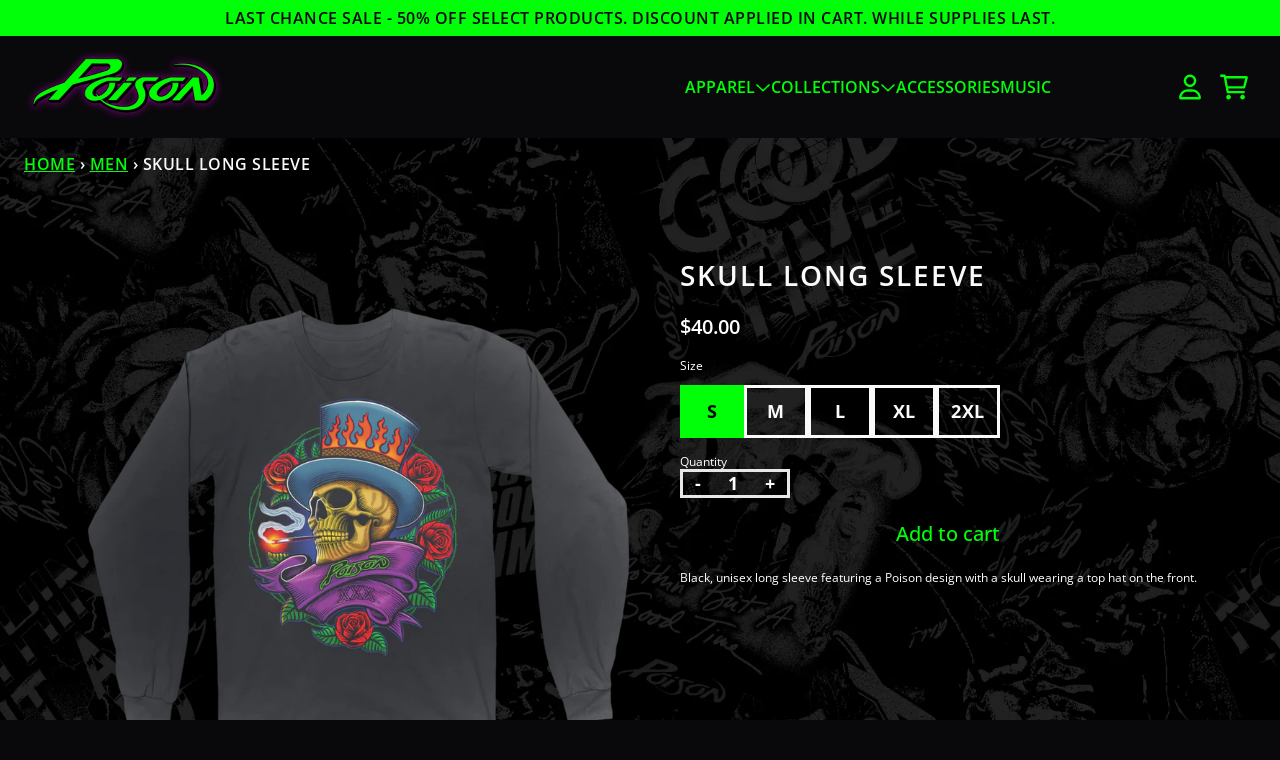

--- FILE ---
content_type: text/javascript
request_url: https://store.poisonofficial.com/cdn/shop/t/13/assets/product.bundle.js?v=60208454342110444501740181248
body_size: 66292
content:
/*! For license information please see product.bundle.js.LICENSE.txt */
(self.webpackChunkgcom_rhythm=self.webpackChunkgcom_rhythm||[]).push([[33,5,26,34,6,49],{130:(e,t,r)=>{const i=r(2555),n=r(2502),a=r(5874),s=r(9808),[o,{lineHeight:l}]=a.fontSize.base,{spacing:d,borderWidth:c,borderRadius:u}=a;function p(e,t){return e.replace("<alpha-value>",`var(${t}, 1)`)}const f=n.withOptions((function(e={strategy:void 0}){return function({addBase:t,addComponents:r,theme:n}){const a=void 0===e.strategy?["base","class"]:[e.strategy],f=[{base:["[type='text']","input:where(:not([type]))","[type='email']","[type='url']","[type='password']","[type='number']","[type='date']","[type='datetime-local']","[type='month']","[type='search']","[type='tel']","[type='time']","[type='week']","[multiple]","textarea","select"],class:[".form-input",".form-textarea",".form-select",".form-multiselect"],styles:{appearance:"none","background-color":"#fff","border-color":p(n("colors.gray.500",s.gray[500]),"--tw-border-opacity"),"border-width":c.DEFAULT,"border-radius":u.none,"padding-top":d[2],"padding-right":d[3],"padding-bottom":d[2],"padding-left":d[3],"font-size":o,"line-height":l,"--tw-shadow":"0 0 #0000","&:focus":{outline:"2px solid transparent","outline-offset":"2px","--tw-ring-inset":"var(--tw-empty,/*!*/ /*!*/)","--tw-ring-offset-width":"0px","--tw-ring-offset-color":"#fff","--tw-ring-color":p(n("colors.blue.600",s.blue[600]),"--tw-ring-opacity"),"--tw-ring-offset-shadow":"var(--tw-ring-inset) 0 0 0 var(--tw-ring-offset-width) var(--tw-ring-offset-color)","--tw-ring-shadow":"var(--tw-ring-inset) 0 0 0 calc(1px + var(--tw-ring-offset-width)) var(--tw-ring-color)","box-shadow":"var(--tw-ring-offset-shadow), var(--tw-ring-shadow), var(--tw-shadow)","border-color":p(n("colors.blue.600",s.blue[600]),"--tw-border-opacity")}}},{base:["input::placeholder","textarea::placeholder"],class:[".form-input::placeholder",".form-textarea::placeholder"],styles:{color:p(n("colors.gray.500",s.gray[500]),"--tw-text-opacity"),opacity:"1"}},{base:["::-webkit-datetime-edit-fields-wrapper"],class:[".form-input::-webkit-datetime-edit-fields-wrapper"],styles:{padding:"0"}},{base:["::-webkit-date-and-time-value"],class:[".form-input::-webkit-date-and-time-value"],styles:{"min-height":"1.5em"}},{base:["::-webkit-date-and-time-value"],class:[".form-input::-webkit-date-and-time-value"],styles:{"text-align":"inherit"}},{base:["::-webkit-datetime-edit"],class:[".form-input::-webkit-datetime-edit"],styles:{display:"inline-flex"}},{base:["::-webkit-datetime-edit","::-webkit-datetime-edit-year-field","::-webkit-datetime-edit-month-field","::-webkit-datetime-edit-day-field","::-webkit-datetime-edit-hour-field","::-webkit-datetime-edit-minute-field","::-webkit-datetime-edit-second-field","::-webkit-datetime-edit-millisecond-field","::-webkit-datetime-edit-meridiem-field"],class:[".form-input::-webkit-datetime-edit",".form-input::-webkit-datetime-edit-year-field",".form-input::-webkit-datetime-edit-month-field",".form-input::-webkit-datetime-edit-day-field",".form-input::-webkit-datetime-edit-hour-field",".form-input::-webkit-datetime-edit-minute-field",".form-input::-webkit-datetime-edit-second-field",".form-input::-webkit-datetime-edit-millisecond-field",".form-input::-webkit-datetime-edit-meridiem-field"],styles:{"padding-top":0,"padding-bottom":0}},{base:["select"],class:[".form-select"],styles:{"background-image":`url("${i(`<svg xmlns="http://www.w3.org/2000/svg" fill="none" viewBox="0 0 20 20"><path stroke="${p(n("colors.gray.500",s.gray[500]),"--tw-stroke-opacity")}" stroke-linecap="round" stroke-linejoin="round" stroke-width="1.5" d="M6 8l4 4 4-4"/></svg>`)}")`,"background-position":`right ${d[2]} center`,"background-repeat":"no-repeat","background-size":"1.5em 1.5em","padding-right":d[10],"print-color-adjust":"exact"}},{base:["[multiple]",'[size]:where(select:not([size="1"]))'],class:['.form-select:where([size]:not([size="1"]))'],styles:{"background-image":"initial","background-position":"initial","background-repeat":"unset","background-size":"initial","padding-right":d[3],"print-color-adjust":"unset"}},{base:["[type='checkbox']","[type='radio']"],class:[".form-checkbox",".form-radio"],styles:{appearance:"none",padding:"0","print-color-adjust":"exact",display:"inline-block","vertical-align":"middle","background-origin":"border-box","user-select":"none","flex-shrink":"0",height:d[4],width:d[4],color:p(n("colors.blue.600",s.blue[600]),"--tw-text-opacity"),"background-color":"#fff","border-color":p(n("colors.gray.500",s.gray[500]),"--tw-border-opacity"),"border-width":c.DEFAULT,"--tw-shadow":"0 0 #0000"}},{base:["[type='checkbox']"],class:[".form-checkbox"],styles:{"border-radius":u.none}},{base:["[type='radio']"],class:[".form-radio"],styles:{"border-radius":"100%"}},{base:["[type='checkbox']:focus","[type='radio']:focus"],class:[".form-checkbox:focus",".form-radio:focus"],styles:{outline:"2px solid transparent","outline-offset":"2px","--tw-ring-inset":"var(--tw-empty,/*!*/ /*!*/)","--tw-ring-offset-width":"2px","--tw-ring-offset-color":"#fff","--tw-ring-color":p(n("colors.blue.600",s.blue[600]),"--tw-ring-opacity"),"--tw-ring-offset-shadow":"var(--tw-ring-inset) 0 0 0 var(--tw-ring-offset-width) var(--tw-ring-offset-color)","--tw-ring-shadow":"var(--tw-ring-inset) 0 0 0 calc(2px + var(--tw-ring-offset-width)) var(--tw-ring-color)","box-shadow":"var(--tw-ring-offset-shadow), var(--tw-ring-shadow), var(--tw-shadow)"}},{base:["[type='checkbox']:checked","[type='radio']:checked"],class:[".form-checkbox:checked",".form-radio:checked"],styles:{"border-color":"transparent","background-color":"currentColor","background-size":"100% 100%","background-position":"center","background-repeat":"no-repeat"}},{base:["[type='checkbox']:checked"],class:[".form-checkbox:checked"],styles:{"background-image":`url("${i('<svg viewBox="0 0 16 16" fill="white" xmlns="http://www.w3.org/2000/svg"><path d="M12.207 4.793a1 1 0 010 1.414l-5 5a1 1 0 01-1.414 0l-2-2a1 1 0 011.414-1.414L6.5 9.086l4.293-4.293a1 1 0 011.414 0z"/></svg>')}")`}},{base:["[type='radio']:checked"],class:[".form-radio:checked"],styles:{"background-image":`url("${i('<svg viewBox="0 0 16 16" fill="white" xmlns="http://www.w3.org/2000/svg"><circle cx="8" cy="8" r="3"/></svg>')}")`}},{base:["[type='checkbox']:checked:hover","[type='checkbox']:checked:focus","[type='radio']:checked:hover","[type='radio']:checked:focus"],class:[".form-checkbox:checked:hover",".form-checkbox:checked:focus",".form-radio:checked:hover",".form-radio:checked:focus"],styles:{"border-color":"transparent","background-color":"currentColor"}},{base:["[type='checkbox']:indeterminate"],class:[".form-checkbox:indeterminate"],styles:{"background-image":`url("${i('<svg xmlns="http://www.w3.org/2000/svg" fill="none" viewBox="0 0 16 16"><path stroke="white" stroke-linecap="round" stroke-linejoin="round" stroke-width="2" d="M4 8h8"/></svg>')}")`,"border-color":"transparent","background-color":"currentColor","background-size":"100% 100%","background-position":"center","background-repeat":"no-repeat"}},{base:["[type='checkbox']:indeterminate:hover","[type='checkbox']:indeterminate:focus"],class:[".form-checkbox:indeterminate:hover",".form-checkbox:indeterminate:focus"],styles:{"border-color":"transparent","background-color":"currentColor"}},{base:["[type='file']"],class:null,styles:{background:"unset","border-color":"inherit","border-width":"0","border-radius":"0",padding:"0","font-size":"unset","line-height":"inherit"}},{base:["[type='file']:focus"],class:null,styles:{outline:["1px solid ButtonText","1px auto -webkit-focus-ring-color"]}}],m=e=>f.map((t=>null===t[e]?null:{[t[e]]:t.styles})).filter(Boolean);a.includes("base")&&t(m("base")),a.includes("class")&&r(m("class"))}}));e.exports=f},4306:(e,t,r)=>{"use strict";r.d(t,{Z:()=>Fr});var i,n,a,s,o=!1,l=!1,d=[],c=-1;function u(e){let t=d.indexOf(e);-1!==t&&t>c&&d.splice(t,1)}function p(){o=!1,l=!0;for(let e=0;e<d.length;e++)d[e](),c=e;d.length=0,c=-1,l=!1}var f=!0;function m(e){n=e}function h(e,t,r={}){e.dispatchEvent(new CustomEvent(t,{detail:r,bubbles:!0,composed:!0,cancelable:!0}))}function g(e,t){if("function"==typeof ShadowRoot&&e instanceof ShadowRoot)return void Array.from(e.children).forEach((e=>g(e,t)));let r=!1;if(t(e,(()=>r=!0)),r)return;let i=e.firstElementChild;for(;i;)g(i,t),i=i.nextElementSibling}function v(e,...t){console.warn(`Alpine Warning: ${e}`,...t)}var b=!1,y=[],w=[];function x(){return y.map((e=>e()))}function _(){return y.concat(w).map((e=>e()))}function S(e){y.push(e)}function E(e){w.push(e)}function T(e,t=!1){return k(e,(e=>{if((t?_():x()).some((t=>e.matches(t))))return!0}))}function k(e,t){if(e){if(t(e))return e;if(e._x_teleportBack&&(e=e._x_teleportBack),e.parentElement)return k(e.parentElement,t)}}var C=[];function M(e,t=g,r=(()=>{})){!function(i){ye=!0;let n=Symbol();xe=n,we.set(n,[]);let a=()=>{for(;we.get(n).length;)we.get(n).shift()();we.delete(n)};t(e,((e,t)=>{r(e,t),C.forEach((r=>r(e,t))),ve(e,e.attributes).forEach((e=>e())),e._x_ignore&&t()})),ye=!1,a()}()}function L(e){g(e,(e=>{D(e),function(e){if(e._x_cleanups)for(;e._x_cleanups.length;)e._x_cleanups.pop()()}(e)}))}var A=[],P=[],I=[];function O(e,t){"function"==typeof t?(e._x_cleanups||(e._x_cleanups=[]),e._x_cleanups.push(t)):(t=e,P.push(t))}function q(e){A.push(e)}function z(e,t,r){e._x_attributeCleanups||(e._x_attributeCleanups={}),e._x_attributeCleanups[t]||(e._x_attributeCleanups[t]=[]),e._x_attributeCleanups[t].push(r)}function D(e,t){e._x_attributeCleanups&&Object.entries(e._x_attributeCleanups).forEach((([r,i])=>{(void 0===t||t.includes(r))&&(i.forEach((e=>e())),delete e._x_attributeCleanups[r])}))}var $=new MutationObserver(W),N=!1;function F(){$.observe(document,{subtree:!0,childList:!0,attributes:!0,attributeOldValue:!0}),N=!0}function j(){(B=B.concat($.takeRecords())).length&&!R&&(R=!0,queueMicrotask((()=>{W(B),B.length=0,R=!1}))),$.disconnect(),N=!1}var B=[],R=!1;function V(e){if(!N)return e();j();let t=e();return F(),t}var G=!1,H=[];function W(e){if(G)return void(H=H.concat(e));let t=[],r=[],i=new Map,n=new Map;for(let a=0;a<e.length;a++)if(!e[a].target._x_ignoreMutationObserver&&("childList"===e[a].type&&(e[a].addedNodes.forEach((e=>1===e.nodeType&&t.push(e))),e[a].removedNodes.forEach((e=>1===e.nodeType&&r.push(e)))),"attributes"===e[a].type)){let t=e[a].target,r=e[a].attributeName,s=e[a].oldValue,o=()=>{i.has(t)||i.set(t,[]),i.get(t).push({name:r,value:t.getAttribute(r)})},l=()=>{n.has(t)||n.set(t,[]),n.get(t).push(r)};t.hasAttribute(r)&&null===s?o():t.hasAttribute(r)?(l(),o()):l()}n.forEach(((e,t)=>{D(t,e)})),i.forEach(((e,t)=>{A.forEach((r=>r(t,e)))}));for(let e of r)t.includes(e)||(P.forEach((t=>t(e))),L(e));t.forEach((e=>{e._x_ignoreSelf=!0,e._x_ignore=!0}));for(let e of t)r.includes(e)||e.isConnected&&(delete e._x_ignoreSelf,delete e._x_ignore,I.forEach((t=>t(e))),e._x_ignore=!0,e._x_ignoreSelf=!0);t.forEach((e=>{delete e._x_ignoreSelf,delete e._x_ignore})),t=null,r=null,i=null,n=null}function X(e){return J(U(e))}function Y(e,t,r){return e._x_dataStack=[t,...U(r||e)],()=>{e._x_dataStack=e._x_dataStack.filter((e=>e!==t))}}function U(e){return e._x_dataStack?e._x_dataStack:"function"==typeof ShadowRoot&&e instanceof ShadowRoot?U(e.host):e.parentNode?U(e.parentNode):[]}function J(e){let t=new Proxy({},{ownKeys:()=>Array.from(new Set(e.flatMap((e=>Object.keys(e))))),has:(t,r)=>e.some((e=>e.hasOwnProperty(r))),get:(r,i)=>(e.find((e=>{if(e.hasOwnProperty(i)){let r=Object.getOwnPropertyDescriptor(e,i);if(r.get&&r.get._x_alreadyBound||r.set&&r.set._x_alreadyBound)return!0;if((r.get||r.set)&&r.enumerable){let n=r.get,a=r.set,s=r;n=n&&n.bind(t),a=a&&a.bind(t),n&&(n._x_alreadyBound=!0),a&&(a._x_alreadyBound=!0),Object.defineProperty(e,i,{...s,get:n,set:a})}return!0}return!1}))||{})[i],set:(t,r,i)=>{let n=e.find((e=>e.hasOwnProperty(r)));return n?n[r]=i:e[e.length-1][r]=i,!0}});return t}function K(e){let t=(r,i="")=>{Object.entries(Object.getOwnPropertyDescriptors(r)).forEach((([n,{value:a,enumerable:s}])=>{if(!1===s||void 0===a)return;let o=""===i?n:`${i}.${n}`;var l;"object"==typeof a&&null!==a&&a._x_interceptor?r[n]=a.initialize(e,o,n):"object"!=typeof(l=a)||Array.isArray(l)||null===l||a===r||a instanceof Element||t(a,o)}))};return t(e)}function Z(e,t=(()=>{})){let r={initialValue:void 0,_x_interceptor:!0,initialize(t,r,i){return e(this.initialValue,(()=>function(e,t){return t.split(".").reduce(((e,t)=>e[t]),e)}(t,r)),(e=>Q(t,r,e)),r,i)}};return t(r),e=>{if("object"==typeof e&&null!==e&&e._x_interceptor){let t=r.initialize.bind(r);r.initialize=(i,n,a)=>{let s=e.initialize(i,n,a);return r.initialValue=s,t(i,n,a)}}else r.initialValue=e;return r}}function Q(e,t,r){if("string"==typeof t&&(t=t.split(".")),1!==t.length){if(0===t.length)throw error;return e[t[0]]||(e[t[0]]={}),Q(e[t[0]],t.slice(1),r)}e[t[0]]=r}var ee={};function te(e,t){ee[e]=t}function re(e,t){return Object.entries(ee).forEach((([r,i])=>{let n=null;Object.defineProperty(e,`$${r}`,{get:()=>i(t,function(){if(n)return n;{let[e,r]=_e(t);return n={interceptor:Z,...e},O(t,r),n}}()),enumerable:!1})})),e}function ie(e,t,r,...i){try{return r(...i)}catch(r){ne(r,e,t)}}function ne(e,t,r=void 0){Object.assign(e,{el:t,expression:r}),console.warn(`Alpine Expression Error: ${e.message}\n\n${r?'Expression: "'+r+'"\n\n':""}`,t),setTimeout((()=>{throw e}),0)}var ae=!0;function se(e){let t=ae;ae=!1;let r=e();return ae=t,r}function oe(e,t,r={}){let i;return le(e,t)((e=>i=e),r),i}function le(...e){return de(...e)}var de=ce;function ce(e,t){let r={};re(r,e);let i=[r,...U(e)],n="function"==typeof t?function(e,t){return(r=(()=>{}),{scope:i={},params:n=[]}={})=>{pe(r,t.apply(J([i,...e]),n))}}(i,t):function(e,t,r){let i=function(e,t){if(ue[e])return ue[e];let r=Object.getPrototypeOf((async function(){})).constructor,i=/^[\n\s]*if.*\(.*\)/.test(e.trim())||/^(let|const)\s/.test(e.trim())?`(async()=>{ ${e} })()`:e;let n=(()=>{try{return new r(["__self","scope"],`with (scope) { __self.result = ${i} }; __self.finished = true; return __self.result;`)}catch(r){return ne(r,t,e),Promise.resolve()}})();return ue[e]=n,n}(t,r);return(n=(()=>{}),{scope:a={},params:s=[]}={})=>{i.result=void 0,i.finished=!1;let o=J([a,...e]);if("function"==typeof i){let e=i(i,o).catch((e=>ne(e,r,t)));i.finished?(pe(n,i.result,o,s,r),i.result=void 0):e.then((e=>{pe(n,e,o,s,r)})).catch((e=>ne(e,r,t))).finally((()=>i.result=void 0))}}}(i,t,e);return ie.bind(null,e,t,n)}var ue={};function pe(e,t,r,i,n){if(ae&&"function"==typeof t){let a=t.apply(r,i);a instanceof Promise?a.then((t=>pe(e,t,r,i))).catch((e=>ne(e,n,t))):e(a)}else"object"==typeof t&&t instanceof Promise?t.then((t=>e(t))):e(t)}var fe="x-";function me(e=""){return fe+e}var he={};function ge(e,t){return he[e]=t,{before(t){if(!he[t])return void console.warn("Cannot find directive `${directive}`. `${name}` will use the default order of execution");const r=Ae.indexOf(t);Ae.splice(r>=0?r:Ae.indexOf("DEFAULT"),0,e)}}}function ve(e,t,r){if(t=Array.from(t),e._x_virtualDirectives){let r=Object.entries(e._x_virtualDirectives).map((([e,t])=>({name:e,value:t}))),i=be(r);r=r.map((e=>i.find((t=>t.name===e.name))?{name:`x-bind:${e.name}`,value:`"${e.value}"`}:e)),t=t.concat(r)}let i={},n=t.map(Ee(((e,t)=>i[e]=t))).filter(Ce).map(function(e,t){return({name:r,value:i})=>{let n=r.match(Me()),a=r.match(/:([a-zA-Z0-9\-:]+)/),s=r.match(/\.[^.\]]+(?=[^\]]*$)/g)||[],o=t||e[r]||r;return{type:n?n[1]:null,value:a?a[1]:null,modifiers:s.map((e=>e.replace(".",""))),expression:i,original:o}}}(i,r)).sort(Pe);return n.map((t=>function(e,t){let r=he[t.type]||(()=>{}),[i,n]=_e(e);z(e,t.original,n);let a=()=>{e._x_ignore||e._x_ignoreSelf||(r.inline&&r.inline(e,t,i),r=r.bind(r,e,t,i),ye?we.get(xe).push(r):r())};return a.runCleanups=n,a}(e,t)))}function be(e){return Array.from(e).map(Ee()).filter((e=>!Ce(e)))}var ye=!1,we=new Map,xe=Symbol();function _e(e){let t=[],[r,i]=function(e){let t=()=>{};return[r=>{let i=n(r);return e._x_effects||(e._x_effects=new Set,e._x_runEffects=()=>{e._x_effects.forEach((e=>e()))}),e._x_effects.add(i),t=()=>{void 0!==i&&(e._x_effects.delete(i),a(i))},i},()=>{t()}]}(e);return t.push(i),[{Alpine:ot,effect:r,cleanup:e=>t.push(e),evaluateLater:le.bind(le,e),evaluate:oe.bind(oe,e)},()=>t.forEach((e=>e()))]}var Se=(e,t)=>({name:r,value:i})=>(r.startsWith(e)&&(r=r.replace(e,t)),{name:r,value:i});function Ee(e=(()=>{})){return({name:t,value:r})=>{let{name:i,value:n}=Te.reduce(((e,t)=>t(e)),{name:t,value:r});return i!==t&&e(i,t),{name:i,value:n}}}var Te=[];function ke(e){Te.push(e)}function Ce({name:e}){return Me().test(e)}var Me=()=>new RegExp(`^${fe}([^:^.]+)\\b`),Le="DEFAULT",Ae=["ignore","ref","data","id","bind","init","for","model","modelable","transition","show","if",Le,"teleport"];function Pe(e,t){let r=-1===Ae.indexOf(e.type)?Le:e.type,i=-1===Ae.indexOf(t.type)?Le:t.type;return Ae.indexOf(r)-Ae.indexOf(i)}var Ie=[],Oe=!1;function qe(e=(()=>{})){return queueMicrotask((()=>{Oe||setTimeout((()=>{ze()}))})),new Promise((t=>{Ie.push((()=>{e(),t()}))}))}function ze(){for(Oe=!1;Ie.length;)Ie.shift()()}function De(e,t){return Array.isArray(t)?$e(e,t.join(" ")):"object"==typeof t&&null!==t?function(e,t){let r=e=>e.split(" ").filter(Boolean),i=Object.entries(t).flatMap((([e,t])=>!!t&&r(e))).filter(Boolean),n=Object.entries(t).flatMap((([e,t])=>!t&&r(e))).filter(Boolean),a=[],s=[];return n.forEach((t=>{e.classList.contains(t)&&(e.classList.remove(t),s.push(t))})),i.forEach((t=>{e.classList.contains(t)||(e.classList.add(t),a.push(t))})),()=>{s.forEach((t=>e.classList.add(t))),a.forEach((t=>e.classList.remove(t)))}}(e,t):"function"==typeof t?De(e,t()):$e(e,t)}function $e(e,t){return t=!0===t?t="":t||"",r=t.split(" ").filter((t=>!e.classList.contains(t))).filter(Boolean),e.classList.add(...r),()=>{e.classList.remove(...r)};var r}function Ne(e,t){return"object"==typeof t&&null!==t?function(e,t){let r={};return Object.entries(t).forEach((([t,i])=>{r[t]=e.style[t],t.startsWith("--")||(t=t.replace(/([a-z])([A-Z])/g,"$1-$2").toLowerCase()),e.style.setProperty(t,i)})),setTimeout((()=>{0===e.style.length&&e.removeAttribute("style")})),()=>{Ne(e,r)}}(e,t):function(e,t){let r=e.getAttribute("style",t);return e.setAttribute("style",t),()=>{e.setAttribute("style",r||"")}}(e,t)}function Fe(e,t=(()=>{})){let r=!1;return function(){r?t.apply(this,arguments):(r=!0,e.apply(this,arguments))}}function je(e,t,r={}){e._x_transition||(e._x_transition={enter:{during:r,start:r,end:r},leave:{during:r,start:r,end:r},in(r=(()=>{}),i=(()=>{})){Re(e,t,{during:this.enter.during,start:this.enter.start,end:this.enter.end},r,i)},out(r=(()=>{}),i=(()=>{})){Re(e,t,{during:this.leave.during,start:this.leave.start,end:this.leave.end},r,i)}})}function Be(e){let t=e.parentNode;if(t)return t._x_hidePromise?t:Be(t)}function Re(e,t,{during:r,start:i,end:n}={},a=(()=>{}),s=(()=>{})){if(e._x_transitioning&&e._x_transitioning.cancel(),0===Object.keys(r).length&&0===Object.keys(i).length&&0===Object.keys(n).length)return a(),void s();let o,l,d;!function(e,t){let r,i,n,a=Fe((()=>{V((()=>{r=!0,i||t.before(),n||(t.end(),ze()),t.after(),e.isConnected&&t.cleanup(),delete e._x_transitioning}))}));e._x_transitioning={beforeCancels:[],beforeCancel(e){this.beforeCancels.push(e)},cancel:Fe((function(){for(;this.beforeCancels.length;)this.beforeCancels.shift()();a()})),finish:a},V((()=>{t.start(),t.during()})),Oe=!0,requestAnimationFrame((()=>{if(r)return;let a=1e3*Number(getComputedStyle(e).transitionDuration.replace(/,.*/,"").replace("s","")),s=1e3*Number(getComputedStyle(e).transitionDelay.replace(/,.*/,"").replace("s",""));0===a&&(a=1e3*Number(getComputedStyle(e).animationDuration.replace("s",""))),V((()=>{t.before()})),i=!0,requestAnimationFrame((()=>{r||(V((()=>{t.end()})),ze(),setTimeout(e._x_transitioning.finish,a+s),n=!0)}))}))}(e,{start(){o=t(e,i)},during(){l=t(e,r)},before:a,end(){o(),d=t(e,n)},after:s,cleanup(){l(),d()}})}function Ve(e,t,r){if(-1===e.indexOf(t))return r;const i=e[e.indexOf(t)+1];if(!i)return r;if("scale"===t&&isNaN(i))return r;if("duration"===t||"delay"===t){let e=i.match(/([0-9]+)ms/);if(e)return e[1]}return"origin"===t&&["top","right","left","center","bottom"].includes(e[e.indexOf(t)+2])?[i,e[e.indexOf(t)+2]].join(" "):i}ge("transition",((e,{value:t,modifiers:r,expression:i},{evaluate:n})=>{"function"==typeof i&&(i=n(i)),!1!==i&&(i&&"boolean"!=typeof i?function(e,t,r){je(e,De,""),{enter:t=>{e._x_transition.enter.during=t},"enter-start":t=>{e._x_transition.enter.start=t},"enter-end":t=>{e._x_transition.enter.end=t},leave:t=>{e._x_transition.leave.during=t},"leave-start":t=>{e._x_transition.leave.start=t},"leave-end":t=>{e._x_transition.leave.end=t}}[r](t)}(e,i,t):function(e,t,r){je(e,Ne);let i=!t.includes("in")&&!t.includes("out")&&!r,n=i||t.includes("in")||["enter"].includes(r),a=i||t.includes("out")||["leave"].includes(r);t.includes("in")&&!i&&(t=t.filter(((e,r)=>r<t.indexOf("out")))),t.includes("out")&&!i&&(t=t.filter(((e,r)=>r>t.indexOf("out"))));let s=!t.includes("opacity")&&!t.includes("scale"),o=s||t.includes("opacity")?0:1,l=s||t.includes("scale")?Ve(t,"scale",95)/100:1,d=Ve(t,"delay",0)/1e3,c=Ve(t,"origin","center"),u="opacity, transform",p=Ve(t,"duration",150)/1e3,f=Ve(t,"duration",75)/1e3,m="cubic-bezier(0.4, 0.0, 0.2, 1)";n&&(e._x_transition.enter.during={transformOrigin:c,transitionDelay:`${d}s`,transitionProperty:u,transitionDuration:`${p}s`,transitionTimingFunction:m},e._x_transition.enter.start={opacity:o,transform:`scale(${l})`},e._x_transition.enter.end={opacity:1,transform:"scale(1)"}),a&&(e._x_transition.leave.during={transformOrigin:c,transitionDelay:`${d}s`,transitionProperty:u,transitionDuration:`${f}s`,transitionTimingFunction:m},e._x_transition.leave.start={opacity:1,transform:"scale(1)"},e._x_transition.leave.end={opacity:o,transform:`scale(${l})`})}(e,r,t))})),window.Element.prototype._x_toggleAndCascadeWithTransitions=function(e,t,r,i){const n="visible"===document.visibilityState?requestAnimationFrame:setTimeout;let a=()=>n(r);t?e._x_transition&&(e._x_transition.enter||e._x_transition.leave)?e._x_transition.enter&&(Object.entries(e._x_transition.enter.during).length||Object.entries(e._x_transition.enter.start).length||Object.entries(e._x_transition.enter.end).length)?e._x_transition.in(r):a():e._x_transition?e._x_transition.in(r):a():(e._x_hidePromise=e._x_transition?new Promise(((t,r)=>{e._x_transition.out((()=>{}),(()=>t(i))),e._x_transitioning.beforeCancel((()=>r({isFromCancelledTransition:!0})))})):Promise.resolve(i),queueMicrotask((()=>{let t=Be(e);t?(t._x_hideChildren||(t._x_hideChildren=[]),t._x_hideChildren.push(e)):n((()=>{let t=e=>{let r=Promise.all([e._x_hidePromise,...(e._x_hideChildren||[]).map(t)]).then((([e])=>e()));return delete e._x_hidePromise,delete e._x_hideChildren,r};t(e).catch((e=>{if(!e.isFromCancelledTransition)throw e}))}))})))};var Ge=!1;function He(e,t=(()=>{})){return(...r)=>Ge?t(...r):e(...r)}var We=!1;function Xe(e){let t=n;m(((e,r)=>{let i=t(e);return a(i),()=>{}})),e(),m(t)}function Ye(e,t,r,n=[]){switch(e._x_bindings||(e._x_bindings=i({})),e._x_bindings[t]=r,t=n.includes("camel")?t.toLowerCase().replace(/-(\w)/g,((e,t)=>t.toUpperCase())):t){case"value":!function(e,t){if("radio"===e.type)void 0===e.attributes.value&&(e.value=t),window.fromModel&&(e.checked=Je(e.value,t));else if("checkbox"===e.type)Number.isInteger(t)?e.value=t:Array.isArray(t)||"boolean"==typeof t||[null,void 0].includes(t)?Array.isArray(t)?e.checked=t.some((t=>Je(t,e.value))):e.checked=!!t:e.value=String(t);else if("SELECT"===e.tagName)!function(e,t){const r=[].concat(t).map((e=>e+""));Array.from(e.options).forEach((e=>{e.selected=r.includes(e.value)}))}(e,t);else{if(e.value===t)return;e.value=void 0===t?"":t}}(e,r);break;case"style":!function(e,t){e._x_undoAddedStyles&&e._x_undoAddedStyles(),e._x_undoAddedStyles=Ne(e,t)}(e,r);break;case"class":!function(e,t){e._x_undoAddedClasses&&e._x_undoAddedClasses(),e._x_undoAddedClasses=De(e,t)}(e,r);break;case"selected":case"checked":!function(e,t,r){Ue(e,t,r),function(e,t,r){e[t]!==r&&(e[t]=r)}(e,t,r)}(e,t,r);break;default:Ue(e,t,r)}}function Ue(e,t,r){[null,void 0,!1].includes(r)&&function(e){return!["aria-pressed","aria-checked","aria-expanded","aria-selected"].includes(e)}(t)?e.removeAttribute(t):(Ke(t)&&(r=t),function(e,t,r){e.getAttribute(t)!=r&&e.setAttribute(t,r)}(e,t,r))}function Je(e,t){return e==t}function Ke(e){return["disabled","checked","required","readonly","hidden","open","selected","autofocus","itemscope","multiple","novalidate","allowfullscreen","allowpaymentrequest","formnovalidate","autoplay","controls","loop","muted","playsinline","default","ismap","reversed","async","defer","nomodule"].includes(e)}function Ze(e,t,r){let i=e.getAttribute(t);return null===i?"function"==typeof r?r():r:""===i||(Ke(t)?!![t,"true"].includes(i):i)}function Qe(e,t){var r;return function(){var i=this,n=arguments;clearTimeout(r),r=setTimeout((function(){r=null,e.apply(i,n)}),t)}}function et(e,t){let r;return function(){let i=arguments;r||(e.apply(this,i),r=!0,setTimeout((()=>r=!1),t))}}function tt({get:e,set:t},{get:r,set:i}){let s,o,l,d,c=!0,u=n((()=>{let n,a;c?(n=e(),i(JSON.parse(JSON.stringify(n))),a=r(),c=!1):(n=e(),a=r(),l=JSON.stringify(n),d=JSON.stringify(a),l!==s?(a=r(),i(n),a=n):(t(JSON.parse(d??null)),n=a)),s=JSON.stringify(n),o=JSON.stringify(a)}));return()=>{a(u)}}var rt={},it=!1,nt={};function at(e,t,r){let i=[];for(;i.length;)i.pop()();let n=Object.entries(t).map((([e,t])=>({name:e,value:t}))),a=be(n);return n=n.map((e=>a.find((t=>t.name===e.name))?{name:`x-bind:${e.name}`,value:`"${e.value}"`}:e)),ve(e,n,r).map((e=>{i.push(e.runCleanups),e()})),()=>{for(;i.length;)i.pop()()}}var st={},ot={get reactive(){return i},get release(){return a},get effect(){return n},get raw(){return s},version:"3.13.0",flushAndStopDeferringMutations:function(){G=!1,W(H),H=[]},dontAutoEvaluateFunctions:se,disableEffectScheduling:function(e){f=!1,e(),f=!0},startObservingMutations:F,stopObservingMutations:j,setReactivityEngine:function(e){i=e.reactive,a=e.release,n=t=>e.effect(t,{scheduler:e=>{f?function(e){var t;t=e,d.includes(t)||d.push(t),l||o||(o=!0,queueMicrotask(p))}(e):e()}}),s=e.raw},onAttributeRemoved:z,onAttributesAdded:q,closestDataStack:U,skipDuringClone:He,onlyDuringClone:function(e){return(...t)=>Ge&&e(...t)},addRootSelector:S,addInitSelector:E,addScopeToNode:Y,deferMutations:function(){G=!0},mapAttributes:ke,evaluateLater:le,interceptInit:function(e){C.push(e)},setEvaluator:function(e){de=e},mergeProxies:J,extractProp:function(e,t,r,i=!0){if(e._x_bindings&&void 0!==e._x_bindings[t])return e._x_bindings[t];if(e._x_inlineBindings&&void 0!==e._x_inlineBindings[t]){let r=e._x_inlineBindings[t];return r.extract=i,se((()=>oe(e,r.expression)))}return Ze(e,t,r)},findClosest:k,onElRemoved:O,closestRoot:T,destroyTree:L,interceptor:Z,transition:Re,setStyles:Ne,mutateDom:V,directive:ge,entangle:tt,throttle:et,debounce:Qe,evaluate:oe,initTree:M,nextTick:qe,prefixed:me,prefix:function(e){fe=e},plugin:function(e){(Array.isArray(e)?e:[e]).forEach((e=>e(ot)))},magic:te,store:function(e,t){if(it||(rt=i(rt),it=!0),void 0===t)return rt[e];rt[e]=t,"object"==typeof t&&null!==t&&t.hasOwnProperty("init")&&"function"==typeof t.init&&rt[e].init(),K(rt[e])},start:function(){var e;b&&v("Alpine has already been initialized on this page. Calling Alpine.start() more than once can cause problems."),b=!0,document.body||v("Unable to initialize. Trying to load Alpine before `<body>` is available. Did you forget to add `defer` in Alpine's `<script>` tag?"),h(document,"alpine:init"),h(document,"alpine:initializing"),F(),e=e=>M(e,g),I.push(e),O((e=>L(e))),q(((e,t)=>{ve(e,t).forEach((e=>e()))})),Array.from(document.querySelectorAll(_())).filter((e=>!T(e.parentElement,!0))).forEach((e=>{M(e)})),h(document,"alpine:initialized")},clone:function(e,t){t._x_dataStack||(t._x_dataStack=e._x_dataStack),Ge=!0,We=!0,Xe((()=>{!function(e){let t=!1;M(e,((e,r)=>{g(e,((e,i)=>{if(t&&function(e){return x().some((t=>e.matches(t)))}(e))return i();t=!0,r(e,i)}))}))}(t)})),Ge=!1,We=!1},cloneNode:function(e,t){e._x_dataStack&&(t._x_dataStack=e._x_dataStack,t.setAttribute("data-has-alpine-state",!0)),Ge=!0,Xe((()=>{M(t,((e,t)=>{t(e,(()=>{}))}))})),Ge=!1},bound:function(e,t,r){return e._x_bindings&&void 0!==e._x_bindings[t]?e._x_bindings[t]:Ze(e,t,r)},$data:X,walk:g,data:function(e,t){st[e]=t},bind:function(e,t){let r="function"!=typeof t?()=>t:t;return e instanceof Element?at(e,r()):(nt[e]=r,()=>{})}};function lt(e,t){const r=Object.create(null),i=e.split(",");for(let e=0;e<i.length;e++)r[i[e]]=!0;return t?e=>!!r[e.toLowerCase()]:e=>!!r[e]}var dt,ct=Object.freeze({}),ut=(Object.freeze([]),Object.prototype.hasOwnProperty),pt=(e,t)=>ut.call(e,t),ft=Array.isArray,mt=e=>"[object Map]"===bt(e),ht=e=>"symbol"==typeof e,gt=e=>null!==e&&"object"==typeof e,vt=Object.prototype.toString,bt=e=>vt.call(e),yt=e=>bt(e).slice(8,-1),wt=e=>"string"==typeof e&&"NaN"!==e&&"-"!==e[0]&&""+parseInt(e,10)===e,xt=e=>{const t=Object.create(null);return r=>t[r]||(t[r]=e(r))},_t=/-(\w)/g,St=(xt((e=>e.replace(_t,((e,t)=>t?t.toUpperCase():"")))),/\B([A-Z])/g),Et=(xt((e=>e.replace(St,"-$1").toLowerCase())),xt((e=>e.charAt(0).toUpperCase()+e.slice(1)))),Tt=(xt((e=>e?`on${Et(e)}`:"")),(e,t)=>e!==t&&(e==e||t==t)),kt=new WeakMap,Ct=[],Mt=Symbol("iterate"),Lt=Symbol("Map key iterate"),At=0;function Pt(e){const{deps:t}=e;if(t.length){for(let r=0;r<t.length;r++)t[r].delete(e);t.length=0}}var It=!0,Ot=[];function qt(){const e=Ot.pop();It=void 0===e||e}function zt(e,t,r){if(!It||void 0===dt)return;let i=kt.get(e);i||kt.set(e,i=new Map);let n=i.get(r);n||i.set(r,n=new Set),n.has(dt)||(n.add(dt),dt.deps.push(n),dt.options.onTrack&&dt.options.onTrack({effect:dt,target:e,type:t,key:r}))}function Dt(e,t,r,i,n,a){const s=kt.get(e);if(!s)return;const o=new Set,l=e=>{e&&e.forEach((e=>{(e!==dt||e.allowRecurse)&&o.add(e)}))};if("clear"===t)s.forEach(l);else if("length"===r&&ft(e))s.forEach(((e,t)=>{("length"===t||t>=i)&&l(e)}));else switch(void 0!==r&&l(s.get(r)),t){case"add":ft(e)?wt(r)&&l(s.get("length")):(l(s.get(Mt)),mt(e)&&l(s.get(Lt)));break;case"delete":ft(e)||(l(s.get(Mt)),mt(e)&&l(s.get(Lt)));break;case"set":mt(e)&&l(s.get(Mt))}o.forEach((s=>{s.options.onTrigger&&s.options.onTrigger({effect:s,target:e,key:r,type:t,newValue:i,oldValue:n,oldTarget:a}),s.options.scheduler?s.options.scheduler(s):s()}))}var $t=lt("__proto__,__v_isRef,__isVue"),Nt=new Set(Object.getOwnPropertyNames(Symbol).map((e=>Symbol[e])).filter(ht)),Ft=Vt(),jt=Vt(!0),Bt=Rt();function Rt(){const e={};return["includes","indexOf","lastIndexOf"].forEach((t=>{e[t]=function(...e){const r=Sr(this);for(let e=0,t=this.length;e<t;e++)zt(r,"get",e+"");const i=r[t](...e);return-1===i||!1===i?r[t](...e.map(Sr)):i}})),["push","pop","shift","unshift","splice"].forEach((t=>{e[t]=function(...e){Ot.push(It),It=!1;const r=Sr(this)[t].apply(this,e);return qt(),r}})),e}function Vt(e=!1,t=!1){return function(r,i,n){if("__v_isReactive"===i)return!e;if("__v_isReadonly"===i)return e;if("__v_raw"===i&&n===(e?t?yr:br:t?vr:gr).get(r))return r;const a=ft(r);if(!e&&a&&pt(Bt,i))return Reflect.get(Bt,i,n);const s=Reflect.get(r,i,n);return(ht(i)?Nt.has(i):$t(i))?s:(e||zt(r,"get",i),t?s:Er(s)?a&&wt(i)?s:s.value:gt(s)?e?xr(s):wr(s):s)}}function Gt(e=!1){return function(t,r,i,n){let a=t[r];if(!e&&(i=Sr(i),a=Sr(a),!ft(t)&&Er(a)&&!Er(i)))return a.value=i,!0;const s=ft(t)&&wt(r)?Number(r)<t.length:pt(t,r),o=Reflect.set(t,r,i,n);return t===Sr(n)&&(s?Tt(i,a)&&Dt(t,"set",r,i,a):Dt(t,"add",r,i)),o}}var Ht={get:Ft,set:Gt(),deleteProperty:function(e,t){const r=pt(e,t),i=e[t],n=Reflect.deleteProperty(e,t);return n&&r&&Dt(e,"delete",t,void 0,i),n},has:function(e,t){const r=Reflect.has(e,t);return ht(t)&&Nt.has(t)||zt(e,"has",t),r},ownKeys:function(e){return zt(e,"iterate",ft(e)?"length":Mt),Reflect.ownKeys(e)}},Wt={get:jt,set:(e,t)=>(console.warn(`Set operation on key "${String(t)}" failed: target is readonly.`,e),!0),deleteProperty:(e,t)=>(console.warn(`Delete operation on key "${String(t)}" failed: target is readonly.`,e),!0)},Xt=e=>gt(e)?wr(e):e,Yt=e=>gt(e)?xr(e):e,Ut=e=>e,Jt=e=>Reflect.getPrototypeOf(e);function Kt(e,t,r=!1,i=!1){const n=Sr(e=e.__v_raw),a=Sr(t);t!==a&&!r&&zt(n,"get",t),!r&&zt(n,"get",a);const{has:s}=Jt(n),o=i?Ut:r?Yt:Xt;return s.call(n,t)?o(e.get(t)):s.call(n,a)?o(e.get(a)):void(e!==n&&e.get(t))}function Zt(e,t=!1){const r=this.__v_raw,i=Sr(r),n=Sr(e);return e!==n&&!t&&zt(i,"has",e),!t&&zt(i,"has",n),e===n?r.has(e):r.has(e)||r.has(n)}function Qt(e,t=!1){return e=e.__v_raw,!t&&zt(Sr(e),"iterate",Mt),Reflect.get(e,"size",e)}function er(e){e=Sr(e);const t=Sr(this);return Jt(t).has.call(t,e)||(t.add(e),Dt(t,"add",e,e)),this}function tr(e,t){t=Sr(t);const r=Sr(this),{has:i,get:n}=Jt(r);let a=i.call(r,e);a?hr(r,i,e):(e=Sr(e),a=i.call(r,e));const s=n.call(r,e);return r.set(e,t),a?Tt(t,s)&&Dt(r,"set",e,t,s):Dt(r,"add",e,t),this}function rr(e){const t=Sr(this),{has:r,get:i}=Jt(t);let n=r.call(t,e);n?hr(t,r,e):(e=Sr(e),n=r.call(t,e));const a=i?i.call(t,e):void 0,s=t.delete(e);return n&&Dt(t,"delete",e,void 0,a),s}function ir(){const e=Sr(this),t=0!==e.size,r=mt(e)?new Map(e):new Set(e),i=e.clear();return t&&Dt(e,"clear",void 0,void 0,r),i}function nr(e,t){return function(r,i){const n=this,a=n.__v_raw,s=Sr(a),o=t?Ut:e?Yt:Xt;return!e&&zt(s,"iterate",Mt),a.forEach(((e,t)=>r.call(i,o(e),o(t),n)))}}function ar(e,t,r){return function(...i){const n=this.__v_raw,a=Sr(n),s=mt(a),o="entries"===e||e===Symbol.iterator&&s,l="keys"===e&&s,d=n[e](...i),c=r?Ut:t?Yt:Xt;return!t&&zt(a,"iterate",l?Lt:Mt),{next(){const{value:e,done:t}=d.next();return t?{value:e,done:t}:{value:o?[c(e[0]),c(e[1])]:c(e),done:t}},[Symbol.iterator](){return this}}}}function sr(e){return function(...t){{const r=t[0]?`on key "${t[0]}" `:"";console.warn(`${Et(e)} operation ${r}failed: target is readonly.`,Sr(this))}return"delete"!==e&&this}}function or(){const e={get(e){return Kt(this,e)},get size(){return Qt(this)},has:Zt,add:er,set:tr,delete:rr,clear:ir,forEach:nr(!1,!1)},t={get(e){return Kt(this,e,!1,!0)},get size(){return Qt(this)},has:Zt,add:er,set:tr,delete:rr,clear:ir,forEach:nr(!1,!0)},r={get(e){return Kt(this,e,!0)},get size(){return Qt(this,!0)},has(e){return Zt.call(this,e,!0)},add:sr("add"),set:sr("set"),delete:sr("delete"),clear:sr("clear"),forEach:nr(!0,!1)},i={get(e){return Kt(this,e,!0,!0)},get size(){return Qt(this,!0)},has(e){return Zt.call(this,e,!0)},add:sr("add"),set:sr("set"),delete:sr("delete"),clear:sr("clear"),forEach:nr(!0,!0)};return["keys","values","entries",Symbol.iterator].forEach((n=>{e[n]=ar(n,!1,!1),r[n]=ar(n,!0,!1),t[n]=ar(n,!1,!0),i[n]=ar(n,!0,!0)})),[e,r,t,i]}var[lr,dr,cr,ur]=or();function pr(e,t){const r=t?e?ur:cr:e?dr:lr;return(t,i,n)=>"__v_isReactive"===i?!e:"__v_isReadonly"===i?e:"__v_raw"===i?t:Reflect.get(pt(r,i)&&i in t?r:t,i,n)}var fr={get:pr(!1,!1)},mr={get:pr(!0,!1)};function hr(e,t,r){const i=Sr(r);if(i!==r&&t.call(e,i)){const t=yt(e);console.warn(`Reactive ${t} contains both the raw and reactive versions of the same object${"Map"===t?" as keys":""}, which can lead to inconsistencies. Avoid differentiating between the raw and reactive versions of an object and only use the reactive version if possible.`)}}var gr=new WeakMap,vr=new WeakMap,br=new WeakMap,yr=new WeakMap;function wr(e){return e&&e.__v_isReadonly?e:_r(e,!1,Ht,fr,gr)}function xr(e){return _r(e,!0,Wt,mr,br)}function _r(e,t,r,i,n){if(!gt(e))return console.warn(`value cannot be made reactive: ${String(e)}`),e;if(e.__v_raw&&(!t||!e.__v_isReactive))return e;const a=n.get(e);if(a)return a;const s=(o=e).__v_skip||!Object.isExtensible(o)?0:function(e){switch(e){case"Object":case"Array":return 1;case"Map":case"Set":case"WeakMap":case"WeakSet":return 2;default:return 0}}(yt(o));var o;if(0===s)return e;const l=new Proxy(e,2===s?i:r);return n.set(e,l),l}function Sr(e){return e&&Sr(e.__v_raw)||e}function Er(e){return Boolean(e&&!0===e.__v_isRef)}te("nextTick",(()=>qe)),te("dispatch",(e=>h.bind(h,e))),te("watch",((e,{evaluateLater:t,effect:r})=>(i,n)=>{let a,s=t(i),o=!0,l=r((()=>s((e=>{JSON.stringify(e),o?a=e:queueMicrotask((()=>{n(e,a),a=e})),o=!1}))));e._x_effects.delete(l)})),te("store",(function(){return rt})),te("data",(e=>X(e))),te("root",(e=>T(e))),te("refs",(e=>(e._x_refs_proxy||(e._x_refs_proxy=J(function(e){let t=[],r=e;for(;r;)r._x_refs&&t.push(r._x_refs),r=r.parentNode;return t}(e))),e._x_refs_proxy)));var Tr={};function kr(e){return Tr[e]||(Tr[e]=0),++Tr[e]}function Cr(e,t,r){te(t,(t=>v(`You can't use [$${directiveName}] without first installing the "${e}" plugin here: https://alpinejs.dev/plugins/${r}`,t)))}te("id",(e=>(t,r=null)=>{let i=function(e,t){return k(e,(e=>{if(e._x_ids&&e._x_ids[t])return!0}))}(e,t),n=i?i._x_ids[t]:kr(t);return r?`${t}-${n}-${r}`:`${t}-${n}`})),te("el",(e=>e)),Cr("Focus","focus","focus"),Cr("Persist","persist","persist"),ge("modelable",((e,{expression:t},{effect:r,evaluateLater:i,cleanup:n})=>{let a=i(t),s=()=>{let e;return a((t=>e=t)),e},o=i(`${t} = __placeholder`),l=e=>o((()=>{}),{scope:{__placeholder:e}}),d=s();l(d),queueMicrotask((()=>{if(!e._x_model)return;e._x_removeModelListeners.default();let t=e._x_model.get,r=e._x_model.set,i=tt({get:()=>t(),set(e){r(e)}},{get:()=>s(),set(e){l(e)}});n(i)}))}));var Mr=document.createElement("div");ge("teleport",((e,{modifiers:t,expression:r},{cleanup:i})=>{"template"!==e.tagName.toLowerCase()&&v("x-teleport can only be used on a <template> tag",e);let n=He((()=>document.querySelector(r)),(()=>Mr))();n||v(`Cannot find x-teleport element for selector: "${r}"`);let a=e.content.cloneNode(!0).firstElementChild;e._x_teleport=a,a._x_teleportBack=e,e._x_forwardEvents&&e._x_forwardEvents.forEach((t=>{a.addEventListener(t,(t=>{t.stopPropagation(),e.dispatchEvent(new t.constructor(t.type,t))}))})),Y(a,{},e),V((()=>{t.includes("prepend")?n.parentNode.insertBefore(a,n):t.includes("append")?n.parentNode.insertBefore(a,n.nextSibling):n.appendChild(a),M(a),a._x_ignore=!0})),i((()=>a.remove()))}));var Lr=()=>{};function Ar(e,t,r,i){let n=e,a=e=>i(e),s={},o=(e,t)=>r=>t(e,r);if(r.includes("dot")&&(t=t.replace(/-/g,".")),r.includes("camel")&&(t=t.toLowerCase().replace(/-(\w)/g,((e,t)=>t.toUpperCase()))),r.includes("passive")&&(s.passive=!0),r.includes("capture")&&(s.capture=!0),r.includes("window")&&(n=window),r.includes("document")&&(n=document),r.includes("debounce")){let e=r[r.indexOf("debounce")+1]||"invalid-wait",t=Pr(e.split("ms")[0])?Number(e.split("ms")[0]):250;a=Qe(a,t)}if(r.includes("throttle")){let e=r[r.indexOf("throttle")+1]||"invalid-wait",t=Pr(e.split("ms")[0])?Number(e.split("ms")[0]):250;a=et(a,t)}return r.includes("prevent")&&(a=o(a,((e,t)=>{t.preventDefault(),e(t)}))),r.includes("stop")&&(a=o(a,((e,t)=>{t.stopPropagation(),e(t)}))),r.includes("self")&&(a=o(a,((t,r)=>{r.target===e&&t(r)}))),(r.includes("away")||r.includes("outside"))&&(n=document,a=o(a,((t,r)=>{e.contains(r.target)||!1!==r.target.isConnected&&(e.offsetWidth<1&&e.offsetHeight<1||!1!==e._x_isShown&&t(r))}))),r.includes("once")&&(a=o(a,((e,r)=>{e(r),n.removeEventListener(t,a,s)}))),a=o(a,((e,i)=>{(function(e){return["keydown","keyup"].includes(e)})(t)&&function(e,t){let r=t.filter((e=>!["window","document","prevent","stop","once","capture"].includes(e)));if(r.includes("debounce")){let e=r.indexOf("debounce");r.splice(e,Pr((r[e+1]||"invalid-wait").split("ms")[0])?2:1)}if(r.includes("throttle")){let e=r.indexOf("throttle");r.splice(e,Pr((r[e+1]||"invalid-wait").split("ms")[0])?2:1)}if(0===r.length)return!1;if(1===r.length&&Ir(e.key).includes(r[0]))return!1;const i=["ctrl","shift","alt","meta","cmd","super"].filter((e=>r.includes(e)));return r=r.filter((e=>!i.includes(e))),!(i.length>0&&i.filter((t=>("cmd"!==t&&"super"!==t||(t="meta"),e[`${t}Key`]))).length===i.length&&Ir(e.key).includes(r[0]))}(i,r)||e(i)})),n.addEventListener(t,a,s),()=>{n.removeEventListener(t,a,s)}}function Pr(e){return!Array.isArray(e)&&!isNaN(e)}function Ir(e){if(!e)return[];var t;e=[" ","_"].includes(t=e)?t:t.replace(/([a-z])([A-Z])/g,"$1-$2").replace(/[_\s]/,"-").toLowerCase();let r={ctrl:"control",slash:"/",space:" ",spacebar:" ",cmd:"meta",esc:"escape",up:"arrow-up",down:"arrow-down",left:"arrow-left",right:"arrow-right",period:".",equal:"=",minus:"-",underscore:"_"};return r[e]=e,Object.keys(r).map((t=>{if(r[t]===e)return t})).filter((e=>e))}function Or(e){let t=e?parseFloat(e):null;return r=t,Array.isArray(r)||isNaN(r)?e:t;var r}function qr(e){return null!==e&&"object"==typeof e&&"function"==typeof e.get&&"function"==typeof e.set}Lr.inline=(e,{modifiers:t},{cleanup:r})=>{t.includes("self")?e._x_ignoreSelf=!0:e._x_ignore=!0,r((()=>{t.includes("self")?delete e._x_ignoreSelf:delete e._x_ignore}))},ge("ignore",Lr),ge("effect",((e,{expression:t},{effect:r})=>r(le(e,t)))),ge("model",((e,{modifiers:t,expression:r},{effect:i,cleanup:n})=>{let a=e;t.includes("parent")&&(a=e.parentNode);let s,o=le(a,r);s="string"==typeof r?le(a,`${r} = __placeholder`):"function"==typeof r&&"string"==typeof r()?le(a,`${r()} = __placeholder`):()=>{};let l=()=>{let e;return o((t=>e=t)),qr(e)?e.get():e},d=e=>{let t;o((e=>t=e)),qr(t)?t.set(e):s((()=>{}),{scope:{__placeholder:e}})};"string"==typeof r&&"radio"===e.type&&V((()=>{e.hasAttribute("name")||e.setAttribute("name",r)}));var c="select"===e.tagName.toLowerCase()||["checkbox","radio"].includes(e.type)||t.includes("lazy")?"change":"input";let u=Ge?()=>{}:Ar(e,c,t,(r=>{d(function(e,t,r,i){return V((()=>{if(r instanceof CustomEvent&&void 0!==r.detail)return r.detail??r.target.value;if("checkbox"===e.type){if(Array.isArray(i)){let e=t.includes("number")?Or(r.target.value):r.target.value;return r.target.checked?i.concat([e]):i.filter((t=>!(t==e)))}return r.target.checked}if("select"===e.tagName.toLowerCase()&&e.multiple)return t.includes("number")?Array.from(r.target.selectedOptions).map((e=>Or(e.value||e.text))):Array.from(r.target.selectedOptions).map((e=>e.value||e.text));{let e=r.target.value;return t.includes("number")?Or(e):t.includes("trim")?e.trim():e}}))}(e,t,r,l()))}));if(t.includes("fill")&&([null,""].includes(l())||"checkbox"===e.type&&Array.isArray(l()))&&e.dispatchEvent(new Event(c,{})),e._x_removeModelListeners||(e._x_removeModelListeners={}),e._x_removeModelListeners.default=u,n((()=>e._x_removeModelListeners.default())),e.form){let t=Ar(e.form,"reset",[],(t=>{qe((()=>e._x_model&&e._x_model.set(e.value)))}));n((()=>t()))}e._x_model={get:()=>l(),set(e){d(e)}},e._x_forceModelUpdate=t=>{void 0===t&&"string"==typeof r&&r.match(/\./)&&(t=""),window.fromModel=!0,V((()=>Ye(e,"value",t))),delete window.fromModel},i((()=>{let r=l();t.includes("unintrusive")&&document.activeElement.isSameNode(e)||e._x_forceModelUpdate(r)}))})),ge("cloak",(e=>queueMicrotask((()=>V((()=>e.removeAttribute(me("cloak")))))))),E((()=>`[${me("init")}]`)),ge("init",He(((e,{expression:t},{evaluate:r})=>"string"==typeof t?!!t.trim()&&r(t,{},!1):r(t,{},!1)))),ge("text",((e,{expression:t},{effect:r,evaluateLater:i})=>{let n=i(t);r((()=>{n((t=>{V((()=>{e.textContent=t}))}))}))})),ge("html",((e,{expression:t},{effect:r,evaluateLater:i})=>{let n=i(t);r((()=>{n((t=>{V((()=>{e.innerHTML=t,e._x_ignoreSelf=!0,M(e),delete e._x_ignoreSelf}))}))}))})),ke(Se(":",me("bind:")));var zr=(e,{value:t,modifiers:r,expression:i,original:n},{effect:a})=>{if(!t){let t={};return s=t,Object.entries(nt).forEach((([e,t])=>{Object.defineProperty(s,e,{get:()=>(...e)=>t(...e)})})),void le(e,i)((t=>{at(e,t,n)}),{scope:t})}var s;if("key"===t)return function(e,t){e._x_keyExpression=t}(e,i);if(e._x_inlineBindings&&e._x_inlineBindings[t]&&e._x_inlineBindings[t].extract)return;let o=le(e,i);a((()=>o((n=>{void 0===n&&"string"==typeof i&&i.match(/\./)&&(n=""),V((()=>Ye(e,t,n,r)))}))))};function Dr(e,t,r,i){let n={};return/^\[.*\]$/.test(e.item)&&Array.isArray(t)?e.item.replace("[","").replace("]","").split(",").map((e=>e.trim())).forEach(((e,r)=>{n[e]=t[r]})):/^\{.*\}$/.test(e.item)&&!Array.isArray(t)&&"object"==typeof t?e.item.replace("{","").replace("}","").split(",").map((e=>e.trim())).forEach((e=>{n[e]=t[e]})):n[e.item]=t,e.index&&(n[e.index]=r),e.collection&&(n[e.collection]=i),n}function $r(){}function Nr(e,t,r){ge(t,(i=>v(`You can't use [x-${t}] without first installing the "${e}" plugin here: https://alpinejs.dev/plugins/${r}`,i)))}zr.inline=(e,{value:t,modifiers:r,expression:i})=>{t&&(e._x_inlineBindings||(e._x_inlineBindings={}),e._x_inlineBindings[t]={expression:i,extract:!1})},ge("bind",zr),S((()=>`[${me("data")}]`)),ge("data",((e,{expression:t},{cleanup:r})=>{if(function(e){return!!Ge&&(!!We||e.hasAttribute("data-has-alpine-state"))}(e))return;t=""===t?"{}":t;let n={};re(n,e);let a={};var s,o;s=a,o=n,Object.entries(st).forEach((([e,t])=>{Object.defineProperty(s,e,{get:()=>(...e)=>t.bind(o)(...e),enumerable:!1})}));let l=oe(e,t,{scope:a});void 0!==l&&!0!==l||(l={}),re(l,e);let d=i(l);K(d);let c=Y(e,d);d.init&&oe(e,d.init),r((()=>{d.destroy&&oe(e,d.destroy),c()}))})),ge("show",((e,{modifiers:t,expression:r},{effect:i})=>{let n=le(e,r);e._x_doHide||(e._x_doHide=()=>{V((()=>{e.style.setProperty("display","none",t.includes("important")?"important":void 0)}))}),e._x_doShow||(e._x_doShow=()=>{V((()=>{1===e.style.length&&"none"===e.style.display?e.removeAttribute("style"):e.style.removeProperty("display")}))});let a,s=()=>{e._x_doHide(),e._x_isShown=!1},o=()=>{e._x_doShow(),e._x_isShown=!0},l=()=>setTimeout(o),d=Fe((e=>e?o():s()),(t=>{"function"==typeof e._x_toggleAndCascadeWithTransitions?e._x_toggleAndCascadeWithTransitions(e,t,o,s):t?l():s()})),c=!0;i((()=>n((e=>{(c||e!==a)&&(t.includes("immediate")&&(e?l():s()),d(e),a=e,c=!1)}))))})),ge("for",((e,{expression:t},{effect:r,cleanup:n})=>{let a=function(e){let t=/,([^,\}\]]*)(?:,([^,\}\]]*))?$/,r=e.match(/([\s\S]*?)\s+(?:in|of)\s+([\s\S]*)/);if(!r)return;let i={};i.items=r[2].trim();let n=r[1].replace(/^\s*\(|\)\s*$/g,"").trim(),a=n.match(t);return a?(i.item=n.replace(t,"").trim(),i.index=a[1].trim(),a[2]&&(i.collection=a[2].trim())):i.item=n,i}(t),s=le(e,a.items),o=le(e,e._x_keyExpression||"index");e._x_prevKeys=[],e._x_lookup={},r((()=>function(e,t,r,n){let a=e;r((r=>{var s;s=r,!Array.isArray(s)&&!isNaN(s)&&r>=0&&(r=Array.from(Array(r).keys(),(e=>e+1))),void 0===r&&(r=[]);let o=e._x_lookup,l=e._x_prevKeys,d=[],c=[];if("object"!=typeof(p=r)||Array.isArray(p))for(let e=0;e<r.length;e++){let i=Dr(t,r[e],e,r);n((e=>c.push(e)),{scope:{index:e,...i}}),d.push(i)}else r=Object.entries(r).map((([e,i])=>{let a=Dr(t,i,e,r);n((e=>c.push(e)),{scope:{index:e,...a}}),d.push(a)}));var p;let f=[],m=[],h=[],g=[];for(let e=0;e<l.length;e++){let t=l[e];-1===c.indexOf(t)&&h.push(t)}l=l.filter((e=>!h.includes(e)));let b="template";for(let e=0;e<c.length;e++){let t=c[e],r=l.indexOf(t);if(-1===r)l.splice(e,0,t),f.push([b,e]);else if(r!==e){let t=l.splice(e,1)[0],i=l.splice(r-1,1)[0];l.splice(e,0,i),l.splice(r,0,t),m.push([t,i])}else g.push(t);b=t}for(let e=0;e<h.length;e++){let t=h[e];o[t]._x_effects&&o[t]._x_effects.forEach(u),o[t].remove(),o[t]=null,delete o[t]}for(let e=0;e<m.length;e++){let[t,r]=m[e],i=o[t],n=o[r],s=document.createElement("div");V((()=>{n||v('x-for ":key" is undefined or invalid',a),n.after(s),i.after(n),n._x_currentIfEl&&n.after(n._x_currentIfEl),s.before(i),i._x_currentIfEl&&i.after(i._x_currentIfEl),s.remove()})),n._x_refreshXForScope(d[c.indexOf(r)])}for(let e=0;e<f.length;e++){let[t,r]=f[e],n="template"===t?a:o[t];n._x_currentIfEl&&(n=n._x_currentIfEl);let s=d[r],l=c[r],u=document.importNode(a.content,!0).firstElementChild,p=i(s);Y(u,p,a),u._x_refreshXForScope=e=>{Object.entries(e).forEach((([e,t])=>{p[e]=t}))},V((()=>{n.after(u),M(u)})),"object"==typeof l&&v("x-for key cannot be an object, it must be a string or an integer",a),o[l]=u}for(let e=0;e<g.length;e++)o[g[e]]._x_refreshXForScope(d[c.indexOf(g[e])]);a._x_prevKeys=c}))}(e,a,s,o))),n((()=>{Object.values(e._x_lookup).forEach((e=>e.remove())),delete e._x_prevKeys,delete e._x_lookup}))})),$r.inline=(e,{expression:t},{cleanup:r})=>{let i=T(e);i._x_refs||(i._x_refs={}),i._x_refs[t]=e,r((()=>delete i._x_refs[t]))},ge("ref",$r),ge("if",((e,{expression:t},{effect:r,cleanup:i})=>{let n=le(e,t);r((()=>n((t=>{t?(()=>{if(e._x_currentIfEl)return e._x_currentIfEl;let t=e.content.cloneNode(!0).firstElementChild;Y(t,{},e),V((()=>{e.after(t),M(t)})),e._x_currentIfEl=t,e._x_undoIf=()=>{g(t,(e=>{e._x_effects&&e._x_effects.forEach(u)})),t.remove(),delete e._x_currentIfEl}})():e._x_undoIf&&(e._x_undoIf(),delete e._x_undoIf)})))),i((()=>e._x_undoIf&&e._x_undoIf()))})),ge("id",((e,{expression:t},{evaluate:r})=>{r(t).forEach((t=>function(e,t){e._x_ids||(e._x_ids={}),e._x_ids[t]||(e._x_ids[t]=kr(t))}(e,t)))})),ke(Se("@",me("on:"))),ge("on",He(((e,{value:t,modifiers:r,expression:i},{cleanup:n})=>{let a=i?le(e,i):()=>{};"template"===e.tagName.toLowerCase()&&(e._x_forwardEvents||(e._x_forwardEvents=[]),e._x_forwardEvents.includes(t)||e._x_forwardEvents.push(t));let s=Ar(e,t,r,(e=>{a((()=>{}),{scope:{$event:e},params:[e]})}));n((()=>s()))}))),Nr("Collapse","collapse","collapse"),Nr("Intersect","intersect","intersect"),Nr("Focus","trap","focus"),Nr("Mask","mask","mask"),ot.setEvaluator(ce),ot.setReactivityEngine({reactive:wr,effect:function(e,t=ct){(function(e){return e&&!0===e._isEffect})(e)&&(e=e.raw);const r=function(e,t){const r=function(){if(!r.active)return e();if(!Ct.includes(r)){Pt(r);try{return Ot.push(It),It=!0,Ct.push(r),dt=r,e()}finally{Ct.pop(),qt(),dt=Ct[Ct.length-1]}}};return r.id=At++,r.allowRecurse=!!t.allowRecurse,r._isEffect=!0,r.active=!0,r.raw=e,r.deps=[],r.options=t,r}(e,t);return t.lazy||r(),r},release:function(e){e.active&&(Pt(e),e.options.onStop&&e.options.onStop(),e.active=!1)},raw:Sr});var Fr=ot},7918:(e,t,r)=>{"use strict";r.r(t),r.d(t,{carouselInit:()=>c,selectors:()=>d});var i=r(7652),n=r(8678),a=r(2918),s=r(6316);function o(e){return o="function"==typeof Symbol&&"symbol"==typeof Symbol.iterator?function(e){return typeof e}:function(e){return e&&"function"==typeof Symbol&&e.constructor===Symbol&&e!==Symbol.prototype?"symbol":typeof e},o(e)}function l(e,t,r){return(t=function(e){var t=function(e,t){if("object"!==o(e)||null===e)return e;var r=e[Symbol.toPrimitive];if(void 0!==r){var i=r.call(e,"string");if("object"!==o(i))return i;throw new TypeError("@@toPrimitive must return a primitive value.")}return String(e)}(e);return"symbol"===o(t)?t:String(t)}(t))in e?Object.defineProperty(e,t,{value:r,enumerable:!0,configurable:!0,writable:!0}):e[t]=r,e}r(9926),i.Z.use([n.W_,n.tl,n.pt,n.o3,n.s5,n.Rv,n.N1,n.Gk,n.LG]);var d=Object.freeze({pdp_media_parent:".product__media",parent:'[data-items-element="swiper__parent"]',carousel:'[data-items-element="swiper__viewport"]',wrapper:'[data-items-element="swiper-wrapper"]',slide:'[data-items-element="swiper-slide"]',next:".swiper__navigation--next",prev:".swiper__navigation--prev",pagination:".swiper__pagination",counter:".swiper-pagination",activeCounter:".swiper-pagination-bullet-active",thumbnails:{wrapper:'[data-items-element="swiper-wrapper--thumbs"]',parent:".swiper--thumbs",carousel:".swiper-viewport--thumbs",thumbs:".swiper--thumbs .swiper-thumb"},activeThumbnail:".swiper-slide-thumb-active"});function c(){document.querySelectorAll(d.parent).forEach((function(e){u(e)}))}var u=function(e){var t,r,n=e.querySelector(d.carousel);if(n instanceof HTMLElement){var a,o=e.querySelector(d.pagination),c=e.querySelector(".swiper__navigation--prev"),u=e.querySelector(".swiper__navigation--next"),g=c instanceof HTMLElement&&u instanceof HTMLElement,v=1e3*parseFloat(null!==(t=e.dataset.carouselAutoplay)&&void 0!==t?t:"0"),b=parseInt(getComputedStyle(e).getPropertyValue("--grid-gap-x"))*parseFloat(getComputedStyle(document.documentElement).fontSize),y={sm:void 0!==(a=e).dataset.slidesPerView?parseFloat(a.dataset.slidesPerView):0,md:void 0!==a.dataset.slidesPerViewMd?parseFloat(a.dataset.slidesPerViewMd):0,lg:void 0!==a.dataset.slidesPerViewLg?parseFloat(a.dataset.slidesPerViewLg):0},w=function(e){var t,r,i,n=parseInt(null!==(t=e.dataset.slidesPerView)&&void 0!==t?t:"1",10)||1,a=parseInt(null!==(r=e.dataset.slidesPerViewMd)&&void 0!==r?r:"1",10)||n;return{sm:n,md:a,lg:parseInt(null!==(i=e.dataset.slidesPerViewLg)&&void 0!==i?i:"1",10)||a}}(e),x=function(e){return{sm:void 0!==e.dataset.carouselLayout?e.dataset.carouselLayout:"",md:void 0!==e.dataset.carouselLayoutMd?e.dataset.carouselLayoutMd:"",lg:void 0!==e.dataset.carouselLayoutMd?e.dataset.carouselLayoutMd:""}}(e),_=m(e),S=e.querySelectorAll(d.wrapper),E=e.querySelectorAll(d.slide),T=E.length,k=null==o?void 0:o.dataset.label,C=p(x,h),M=window.matchMedia(C),L=(0,s.C)(),A="true"===e.dataset.carouselZoom;S.forEach((function(e){return e.classList.add("swiper-wrapper")})),E.forEach((function(e){return e.classList.add("swiper-slide")}));var P=e.querySelectorAll(".swiper-notification");if(P&&P.forEach((function(e){return e.remove()})),!(C.length<=0)){var I=function(e){var t=e.closest(d.pdp_media_parent);if(t instanceof HTMLElement){var r=t.querySelector(d.thumbnails.parent);if(r instanceof HTMLElement){var n="vertical"===r.dataset.directionMd?"vertical":"horizontal",a="center"===r.dataset.centered,s="center"===r.dataset.centeredMd,o=r.querySelector(d.thumbnails.carousel);if(o){var c=new i.Z(o,{slidesPerView:"auto",spaceBetween:12,direction:"horizontal",initialSlide:0,resizeObserver:!0,watchOverflow:!0,watchSlidesProgress:!0,keyboard:{enabled:!0,onlyInViewport:!0},centerInsufficientSlides:a,a11y:{enabled:!0},breakpoints:l({},h.md,{direction:n,centerInsufficientSlides:s})}),u=e.querySelector(d.wrapper);if(u){var p=u.getBoundingClientRect().height;p>0?o.style.setProperty("max-height",p+"px"):o.style.removeProperty("max-height")}return c}}}}(n),O=e.querySelector(d.activeCounter),q=e.querySelector(d.counter);O&&(O.textContent="1"),q&&(q.textContent="".concat(T));var z={slidesPerView:y.sm+(_.sm.enabled?_.sm.value:0),slidesPerGroup:w.sm,initialSlide:L,navigation:{enabled:g,nextEl:".swiper__navigation--next",prevEl:".swiper__navigation--prev"},pagination:{el:o,clickable:!0,renderBullet:function(e,t){return'<button class="'.concat(t,'" aria-label="').concat(null==k?void 0:k.replace("{{ index }}",e.toString()),'"></button>')}},createElements:!0,resizeObserver:!0,spaceBetween:b,thumbs:{swiper:I},autoplay:v>0?{delay:v}:void 0,loop:"true"===e.dataset.carouselLoop&&T>2,centeredSlides:"center"===e.dataset.carouselAlign,freeMode:"true"===e.dataset.carouselDragfree,zoom:A,keyboard:{enabled:!0,onlyInViewport:!0},mousewheel:{forceToAxis:!0},a11y:{enabled:!0},breakpoints:(r={},l(r,h.md,{slidesPerView:y.md+(_.md.enabled?_.md.value:0),slidesPerGroup:w.md,centeredSlides:"center"===e.dataset.carouselAlignMd}),l(r,h.lg,{slidesPerView:y.lg+(_.md.enabled?_.md.value:0),slidesPerGroup:w.lg,centeredSlides:"center"===e.dataset.carouselAlignMd}),r),on:{activeIndexChange:function(e){e.pagination.render(),e.navigation.destroy(),e.navigation.init(),e.isBeginning||e.isEnd||[e.navigation.nextEl,e.navigation.prevEl].forEach((function(e){e instanceof HTMLElement&&void 0!==e&&(e.setAttribute("aria-disabled","false"),e.removeAttribute("disabled"))})),A&&e.zoom.out()}}},D=null;return M.matches&&(D=new i.Z(n,z),A&&f(D)),M.addEventListener("change",(function(e){e.matches?D&&!D.destroyed||(D=new i.Z(n,z),A&&f(D)):D&&!D.destroyed&&D.destroy(!0,!0)})),D}}},p=function(e,t){var r=[];return"carousel"!==e.sm&&"carousel_peek"!==e.sm||r.push("(max-width:".concat(t.md-1,"px)")),"carousel"!==e.md&&"carousel_peek"!==e.md||r.push("(min-width:".concat(t.md,"px) and (max-width:").concat(t.lg-1,"px)")),"carousel"!==e.lg&&"carousel_peek"!==e.lg||r.push("(min-width:".concat(t.lg,"px)")),r.join(",")};function f(e){var t;null===(t=document.querySelectorAll(d.thumbnails.thumbs))||void 0===t||t.forEach((function(t){t.addEventListener("click",(function(){e.zoom.out();var t=e.thumbs.swiper.clickedIndex;e.slideTo(t)}))}));var r=!1;e.on("zoomChange",(function(t,i){i>1?(e.allowSlideNext=!1,e.allowSlidePrev=!1,r=!0):(e.allowSlideNext=!0,e.allowSlidePrev=!0,r=!1)})),e.on("navigationPrev",(function(){if(r){e.zoom.out();var t=e.realIndex-1;e.slideTo(t)}})),e.on("navigationNext",(function(){if(r){e.zoom.out();var t=e.realIndex+1;e.slideTo(t)}}))}var m=function(e){return void 0===e?{sm:!1,md:!1}:{sm:{enabled:"true"===e.dataset.carouselPeek,value:parseFloat(e.dataset.carouselPeekValue||"0.5")},md:{enabled:"true"===e.dataset.carouselPeekMd,value:parseFloat(e.dataset.carouselPeekValueMd||"0.5")}}},h={md:parseFloat(a.common.theme.extend.screens.md),lg:parseFloat(a.common.theme.extend.screens.lg)};document.addEventListener("umg:variant:change",(function(e){e instanceof CustomEvent&&(0,s.t)(e.detail.variantId)})),document.addEventListener("umg:variant:change",(function(e){if(e instanceof CustomEvent){var t=e.detail.previewImageSrc.split("/"),r=t[t.length-1],i=document.querySelector('.pdp-image-wrapper img[src*="'.concat(r,'"]')),n=null==i?void 0:i.closest("button"),a=parseInt((null==n?void 0:n.dataset.index)||"-1");a<0||function(e,t){var r=e.closest('.product__media [data-items-element="swiper__parent"] .swiper-initialized');if(r instanceof HTMLElement){var i=r.swiper;if(i){var n=i.params.speed;i.slideTo(t,0),setTimeout((function(){i.params.speed=n}),0)}}}(n,a)}})),document.addEventListener("DOMContentLoaded",(function(){c()}))},6844:(e,t,r)=>{"use strict";r.d(t,{N:()=>l});var i=r(4306);function n(e){return n="function"==typeof Symbol&&"symbol"==typeof Symbol.iterator?function(e){return typeof e}:function(e){return e&&"function"==typeof Symbol&&e.constructor===Symbol&&e!==Symbol.prototype?"symbol":typeof e},n(e)}function a(){a=function(){return t};var e,t={},r=Object.prototype,i=r.hasOwnProperty,s=Object.defineProperty||function(e,t,r){e[t]=r.value},o="function"==typeof Symbol?Symbol:{},l=o.iterator||"@@iterator",d=o.asyncIterator||"@@asyncIterator",c=o.toStringTag||"@@toStringTag";function u(e,t,r){return Object.defineProperty(e,t,{value:r,enumerable:!0,configurable:!0,writable:!0}),e[t]}try{u({},"")}catch(e){u=function(e,t,r){return e[t]=r}}function p(e,t,r,i){var n=t&&t.prototype instanceof y?t:y,a=Object.create(n.prototype),o=new I(i||[]);return s(a,"_invoke",{value:M(e,r,o)}),a}function f(e,t,r){try{return{type:"normal",arg:e.call(t,r)}}catch(e){return{type:"throw",arg:e}}}t.wrap=p;var m="suspendedStart",h="suspendedYield",g="executing",v="completed",b={};function y(){}function w(){}function x(){}var _={};u(_,l,(function(){return this}));var S=Object.getPrototypeOf,E=S&&S(S(O([])));E&&E!==r&&i.call(E,l)&&(_=E);var T=x.prototype=y.prototype=Object.create(_);function k(e){["next","throw","return"].forEach((function(t){u(e,t,(function(e){return this._invoke(t,e)}))}))}function C(e,t){function r(a,s,o,l){var d=f(e[a],e,s);if("throw"!==d.type){var c=d.arg,u=c.value;return u&&"object"==n(u)&&i.call(u,"__await")?t.resolve(u.__await).then((function(e){r("next",e,o,l)}),(function(e){r("throw",e,o,l)})):t.resolve(u).then((function(e){c.value=e,o(c)}),(function(e){return r("throw",e,o,l)}))}l(d.arg)}var a;s(this,"_invoke",{value:function(e,i){function n(){return new t((function(t,n){r(e,i,t,n)}))}return a=a?a.then(n,n):n()}})}function M(t,r,i){var n=m;return function(a,s){if(n===g)throw new Error("Generator is already running");if(n===v){if("throw"===a)throw s;return{value:e,done:!0}}for(i.method=a,i.arg=s;;){var o=i.delegate;if(o){var l=L(o,i);if(l){if(l===b)continue;return l}}if("next"===i.method)i.sent=i._sent=i.arg;else if("throw"===i.method){if(n===m)throw n=v,i.arg;i.dispatchException(i.arg)}else"return"===i.method&&i.abrupt("return",i.arg);n=g;var d=f(t,r,i);if("normal"===d.type){if(n=i.done?v:h,d.arg===b)continue;return{value:d.arg,done:i.done}}"throw"===d.type&&(n=v,i.method="throw",i.arg=d.arg)}}}function L(t,r){var i=r.method,n=t.iterator[i];if(n===e)return r.delegate=null,"throw"===i&&t.iterator.return&&(r.method="return",r.arg=e,L(t,r),"throw"===r.method)||"return"!==i&&(r.method="throw",r.arg=new TypeError("The iterator does not provide a '"+i+"' method")),b;var a=f(n,t.iterator,r.arg);if("throw"===a.type)return r.method="throw",r.arg=a.arg,r.delegate=null,b;var s=a.arg;return s?s.done?(r[t.resultName]=s.value,r.next=t.nextLoc,"return"!==r.method&&(r.method="next",r.arg=e),r.delegate=null,b):s:(r.method="throw",r.arg=new TypeError("iterator result is not an object"),r.delegate=null,b)}function A(e){var t={tryLoc:e[0]};1 in e&&(t.catchLoc=e[1]),2 in e&&(t.finallyLoc=e[2],t.afterLoc=e[3]),this.tryEntries.push(t)}function P(e){var t=e.completion||{};t.type="normal",delete t.arg,e.completion=t}function I(e){this.tryEntries=[{tryLoc:"root"}],e.forEach(A,this),this.reset(!0)}function O(t){if(t||""===t){var r=t[l];if(r)return r.call(t);if("function"==typeof t.next)return t;if(!isNaN(t.length)){var a=-1,s=function r(){for(;++a<t.length;)if(i.call(t,a))return r.value=t[a],r.done=!1,r;return r.value=e,r.done=!0,r};return s.next=s}}throw new TypeError(n(t)+" is not iterable")}return w.prototype=x,s(T,"constructor",{value:x,configurable:!0}),s(x,"constructor",{value:w,configurable:!0}),w.displayName=u(x,c,"GeneratorFunction"),t.isGeneratorFunction=function(e){var t="function"==typeof e&&e.constructor;return!!t&&(t===w||"GeneratorFunction"===(t.displayName||t.name))},t.mark=function(e){return Object.setPrototypeOf?Object.setPrototypeOf(e,x):(e.__proto__=x,u(e,c,"GeneratorFunction")),e.prototype=Object.create(T),e},t.awrap=function(e){return{__await:e}},k(C.prototype),u(C.prototype,d,(function(){return this})),t.AsyncIterator=C,t.async=function(e,r,i,n,a){void 0===a&&(a=Promise);var s=new C(p(e,r,i,n),a);return t.isGeneratorFunction(r)?s:s.next().then((function(e){return e.done?e.value:s.next()}))},k(T),u(T,c,"Generator"),u(T,l,(function(){return this})),u(T,"toString",(function(){return"[object Generator]"})),t.keys=function(e){var t=Object(e),r=[];for(var i in t)r.push(i);return r.reverse(),function e(){for(;r.length;){var i=r.pop();if(i in t)return e.value=i,e.done=!1,e}return e.done=!0,e}},t.values=O,I.prototype={constructor:I,reset:function(t){if(this.prev=0,this.next=0,this.sent=this._sent=e,this.done=!1,this.delegate=null,this.method="next",this.arg=e,this.tryEntries.forEach(P),!t)for(var r in this)"t"===r.charAt(0)&&i.call(this,r)&&!isNaN(+r.slice(1))&&(this[r]=e)},stop:function(){this.done=!0;var e=this.tryEntries[0].completion;if("throw"===e.type)throw e.arg;return this.rval},dispatchException:function(t){if(this.done)throw t;var r=this;function n(i,n){return o.type="throw",o.arg=t,r.next=i,n&&(r.method="next",r.arg=e),!!n}for(var a=this.tryEntries.length-1;a>=0;--a){var s=this.tryEntries[a],o=s.completion;if("root"===s.tryLoc)return n("end");if(s.tryLoc<=this.prev){var l=i.call(s,"catchLoc"),d=i.call(s,"finallyLoc");if(l&&d){if(this.prev<s.catchLoc)return n(s.catchLoc,!0);if(this.prev<s.finallyLoc)return n(s.finallyLoc)}else if(l){if(this.prev<s.catchLoc)return n(s.catchLoc,!0)}else{if(!d)throw new Error("try statement without catch or finally");if(this.prev<s.finallyLoc)return n(s.finallyLoc)}}}},abrupt:function(e,t){for(var r=this.tryEntries.length-1;r>=0;--r){var n=this.tryEntries[r];if(n.tryLoc<=this.prev&&i.call(n,"finallyLoc")&&this.prev<n.finallyLoc){var a=n;break}}a&&("break"===e||"continue"===e)&&a.tryLoc<=t&&t<=a.finallyLoc&&(a=null);var s=a?a.completion:{};return s.type=e,s.arg=t,a?(this.method="next",this.next=a.finallyLoc,b):this.complete(s)},complete:function(e,t){if("throw"===e.type)throw e.arg;return"break"===e.type||"continue"===e.type?this.next=e.arg:"return"===e.type?(this.rval=this.arg=e.arg,this.method="return",this.next="end"):"normal"===e.type&&t&&(this.next=t),b},finish:function(e){for(var t=this.tryEntries.length-1;t>=0;--t){var r=this.tryEntries[t];if(r.finallyLoc===e)return this.complete(r.completion,r.afterLoc),P(r),b}},catch:function(e){for(var t=this.tryEntries.length-1;t>=0;--t){var r=this.tryEntries[t];if(r.tryLoc===e){var i=r.completion;if("throw"===i.type){var n=i.arg;P(r)}return n}}throw new Error("illegal catch attempt")},delegateYield:function(t,r,i){return this.delegate={iterator:O(t),resultName:r,nextLoc:i},"next"===this.method&&(this.arg=e),b}},t}function s(e,t,r,i,n,a,s){try{var o=e[a](s),l=o.value}catch(e){return void r(e)}o.done?t(l):Promise.resolve(l).then(i,n)}function o(e){return function(){var t=this,r=arguments;return new Promise((function(i,n){var a=e.apply(t,r);function o(e){s(a,i,n,o,l,"next",e)}function l(e){s(a,i,n,o,l,"throw",e)}o(void 0)}))}}function l(){var e,t=document.querySelector('[x-data="newsletter"]'),r=document.querySelector("#newsletter_country"),n=document.querySelector("#newsletter_birthdate"),s=document.querySelector(".bis__server-error-msg"),l=t.dataset.formid,d=t.dataset.clientid,c=t.dataset.layout;return c&&"inline"===c&&(e={update:function(e){var t=e.payload,r=e.e;window.newsletter&&0!==window.newsletter.selectedAddressbooks.length&&t.userEmail&&(window.newsletter.newsletter_email=t.userEmail,window.newsletter.newsletter_country=window.countryISOCodeGlobal,window.newsletter.handleSubmit(r))}}),i.Z.data("newsletter",(function(){return{newsletter_firstname:"",newsletter_email:"",newsletter_mobile:"",newsletter_country:"",newsletter_birthdate:"",newsletter_privacy:"",newsletter_privacy_sms:"",addressbooks:"",selectedAddressbooks:[],errors:[],isEmailEmpty:function(){return""===this.newsletter_email},hideError:function(){this.errors=[]},enableSubmitBtn:function(){return r?""===this.newsletter_email||""===this.newsletter_country||0===this.selectedAddressbooks.length:""===this.newsletter_email||0===this.selectedAddressbooks.length},init:function(){this.getPrivacy(),window.newsletter=this},getPrivacy:function(){var e=this;return o(a().mark((function t(){var r,i,n;return a().wrap((function(t){for(;;)switch(t.prev=t.next){case 0:return t.next=2,fetch("https://forms.umusic-online.com/api/v1/forms/".concat(l,"?client_id=").concat(d));case 2:return(r=t.sent).ok||console.error("error fetching privacy policy"),t.next=6,r.json();case 6:(i=t.sent).optins&&i.optins.email.length&&(e.addressbooks=i.optins.email),e.newsletter_privacy_sms=i.html,n=Shopify.country,t.t0=n.toLowerCase(),t.next="us"===t.t0?13:"ca"===t.t0?15:17;break;case 13:return e.newsletter_privacy=i.privacy_policies.us.html,t.abrupt("break",18);case 15:return e.newsletter_privacy=i.privacy_policies.ca.html,t.abrupt("break",18);case 17:e.newsletter_privacy=i.privacy_policies.default.html;case 18:e.$nextTick((function(){e.$el.querySelectorAll(".newsletter__privacy a").forEach((function(e){e.classList.add("underline")}))}));case 19:case"end":return t.stop()}}),t)})))()},handleSubmit:function(e){var t=this;return o(a().mark((function r(){var i,o,u,p,f;return a().wrap((function(r){for(;;)switch(r.prev=r.next){case 0:return e.preventDefault(),t.errors=[],o={client_id:d,first_name:t.newsletter_firstname||i,email:t.newsletter_email,mobile_phone:t.newsletter_mobile||i,consumer_country:t.newsletter_country,dm_addressbooks:t.selectedAddressbooks.map(Number),dm_textwords:"",host_url:"https://".concat(Shopify.shop),acquisition_sys:"Shopify Back in Stock",acquisition_source:"Back in Stock ".concat(Shopify.shop.split(".")[0])},n&&(o.birth_month="US"===window.shop_iso_code?parseInt(t.newsletter_birthdate.split("/")[0]):parseInt(t.newsletter_birthdate.split("/")[1]),o.birth_day="US"===window.shop_iso_code?parseInt(t.newsletter_birthdate.split("/")[1]):parseInt(t.newsletter_birthdate.split("/")[0])),u="https://forms.umusic-online.com/api/v1/forms/".concat(l,"/subscription"),r.prev=5,r.next=8,fetch(u,{method:"POST",headers:{"Content-Type":"application/json"},body:JSON.stringify(o)});case 8:if(200!==(p=r.sent).status&&204!==p.status){r.next=13;break}c&&"inline"===c?t.selectedAddressbooks=t.selectedAddressbooks.map((function(e){return!1})):(e.target.innerText="✔",e.target.disabled=!0),r.next=18;break;case 13:return r.next=15,p.json();case 15:f=r.sent.errors,t.errors=f,c&&"inline"===c&&(s&&s.classList.remove("hidden"),console.error("error",f));case 18:r.next=23;break;case 20:r.prev=20,r.t0=r.catch(5),console.error("error",r.t0);case 23:case"end":return r.stop()}}),r,null,[[5,20]])})))()}}})),e}r(4946),document.addEventListener("alpine:init",(function(){l()}))},6316:(e,t,r)=>{"use strict";function i(){var e,t=window.location.search;if(!t)return 0;var r=new URLSearchParams(t).get("variant");if(!r)return 0;var i=document.querySelector('.product__media [data-variant-ids*="'.concat(r,'"]'));return(null==i||null===(e=i.dataset)||void 0===e?void 0:e.index)||0}function n(){var e=arguments.length>0&&void 0!==arguments[0]?arguments[0]:void 0;if(!e){var t=window.location.search;t&&(e=new URLSearchParams(t).get("variant")||void 0)}if(!e){var r=document.querySelector(".product__wrapper[data-initial-variant]");r instanceof HTMLElement&&(e=r.dataset.initialVariant)}if(e){var i=void 0!==document.querySelector(".product__media .vertical-scroll-tiered"),n=document.querySelectorAll(".product__media .carousel-wrapper [data-pdp-media-item]"),a=document.querySelectorAll('.product__media .carousel-wrapper [data-variant-id="'.concat(e,'"]'));a&&(n.forEach((function(e){e.style.order="",e.classList.remove("col-span-2")})),a.forEach((function(e,t){0===t&&i&&e.classList.add("col-span-2"),e.style.order=-999+t})))}}r.d(t,{C:()=>i,t:()=>n}),document.addEventListener("DOMContentLoaded",(function(){n()}))},3259:(e,t,r)=>{"use strict";var i=r(9926),n=r(3020);customElements.get("product-form")||customElements.define("product-form",class extends HTMLElement{connectedCallback(){this.form=this.querySelector("form"),this.form.addEventListener("submit",this.onSubmitHandler.bind(this)),this.cartUI=document.querySelector("cart-notification")||document.querySelector("cart-drawer")||document.querySelector("cart-items"),this.variantId=this.getAttribute("data-variant"),this.sectionId=this.getAttribute("data-section"),this.purchase_limit_error=this.querySelector("div.purchase-limit-error")||document.querySelector('div.purchase-limit-error[data-variant-id="'+this.variantId+'"][data-section="'+this.sectionId+'"]'),this.id=this.getAttribute("data-section"),this.quantitySpinner=this.form.querySelector("quantity-spinner")||document.querySelector('quantity-spinner[data-variant-id="'+this.variantId+'"][data-section="'+this.sectionId+'"]'),this.quantitySelector=this.form.querySelector("quantity-selector")||document.querySelector('quantity-selector[data-variant-id="'+this.variantId+'"][data-section="'+this.sectionId+'"]'),this.quantitySpinner&&(this.quantity_input=this.form.querySelector(".js-quantity-spinner-input")),this.designNumber=this.querySelector("#design_number")}async onSubmitHandler(e){e.preventDefault();const t=document.querySelector("umg-flexible-bundle");if(t&&"false"===t.dataset.canAddToCart)return;const r=this.querySelector('umg-flexible-bundle [name="properties[_bundles_properties]"]');if(r){const e=crypto.randomUUID(),i=await this.getFlexBundleGtin(t),n=JSON.parse(r.value);let a;a=i?n.map((t=>({...t,attributes:{...t.attributes,_flex_bundle_uuid:e,_flex_bundle_gtin:i}}))):n.map((t=>({...t,attributes:{...t.attributes,_flex_bundle_uuid:e}}))),r.value=JSON.stringify(a)}const a=this.querySelector('[type="submit"]'),s=a.querySelector(".buybutton_label"),o=a.querySelector(".icon--activity-spinning");if(a.classList.contains("loading"))return;a.setAttribute("aria-disabled",!0),a.classList.add("loading"),s.classList.add("opacity-0"),o.classList.remove("hidden");const l=(0,i.Q2)("javascript");l.headers["X-Requested-With"]="XMLHttpRequest",delete l.headers["Content-Type"];const d=new FormData(this.form);let c;null!=this.quantitySpinner&&null!=this.cartUI?(d.append("sections",this.cartUI.getSectionsToRender().map((e=>e.id)).concat(this.quantitySpinner.getSectionsToRender().map((e=>e.id)))),c=this.cartUI.getSectionsToRender().map((e=>e.id)).concat(this.quantitySpinner.getSectionsToRender().map((e=>e.id)))):null!=this.quantitySelector&&null!=this.cartUI?(d.append("sections",this.cartUI.getSectionsToRender().map((e=>e.id)).concat(this.quantitySelector.getSectionsToRender().map((e=>e.id)))),c=this.cartUI.getSectionsToRender().map((e=>e.id)).concat(this.quantitySelector.getSectionsToRender().map((e=>e.id)))):(d.append("sections",this.cartUI?this.cartUI.getSectionsToRender().map((e=>e.id)):[]),c=this.cartUI?this.cartUI.getSectionsToRender().map((e=>e.id)):[]),d.append("sections_url",window.location.pathname);const u=window.location.pathname;let p=1;if(this.quantitySpinner?(d.append("quantity",this.quantitySpinner.input.value),p=parseInt(this.quantitySpinner.input.value)):this.quantitySelector&&(d.append("quantity",this.quantitySelector.input.value),p=parseInt(this.quantitySelector.input.value)),this.has_cart_error=!1,l.body=d,this.designNumber)try{const e=this.designNumber.value;await window.gfxInstance.actions.saveDesign({designNumber:e})}catch(e){console.error("Error retrieving GFX designs")}fetch(`${routes.cart_add_url}`,l).then((e=>e.json())).then((e=>{if(422===e.status){const t=d.get("component_ref");this.has_cart_error=!0;const r={id:d.get("product_id"),component_ids:t?t.split(","):null};(0,i.sm)(r,e)}else{if(null!=this.cartUI&&this.cartUI.renderContents(e,!0,!0),null!=this.quantitySpinner?this.quantitySpinner.renderContent(e):null!=this.quantitySelector&&this.quantitySelector.renderContent(e),!Shopify.designMode){const e=this.querySelector('[name="gtm_item_name"]').getAttribute("value"),t=this.querySelector('[name="gtm_item_id"]').getAttribute("value"),r=this.querySelector('[name="gtm_item_collection"]').getAttribute("value"),i=this.querySelector('[name="gtm_item_variant"]').getAttribute("value"),n=this.querySelector('[name="gtm_item_upc"]').getAttribute("value"),a=this.querySelector('[name="gtm_item_price"]').getAttribute("value"),s=this.querySelector('[name="gtm_item_brand"]')?.getAttribute("value"),o=this.querySelector('[name="gtm_item_sku"]')?.getAttribute("value"),l=this.querySelector('[name="gtm_item_group_id"]')?.getAttribute("value"),d=this.querySelector('[name="gtm_item_category"]')?.getAttribute("value"),c={currency:window.currentCurrency,items:[{item_name:e,item_id:t,item_category:r,item_variant:i,upc:n,price:parseFloat(a),quantity:parseInt(p)}]};"DE"===window.shop_iso_code&&Object.assign(c,{items:[{...c.items[0],category:d,item_brand:s,item_sku:o,item_group_id:l}]}),Shopify.analytics.publish("cart_item_added",c)}a.closest(".atc__unfinished")&&a.closest(".atc__unfinished").classList.remove("atc__unfinished"),void 0!==window.umgGwp&&(0,n.t)(this.cartUI,c,u)}})).catch((e=>{const t=`<ul>${e.map((e=>`<li>${e}</li>`)).join("")}</ul>`;this.handleErrorMessage(t)})).finally((()=>{if(!this.has_cart_error){const e="product__info";if(void 0!==document.getElementsByClassName(e)[0]){const t=document.getElementsByClassName(e)[0].getAttribute("id");this.renderProductInfo(t)}a.classList.remove("loading"),a.removeAttribute("disabled"),s.classList.remove("opacity-0"),o.classList.add("hidden")}}))}renderProductInfo(e){fetch(`${window.location.pathname}?section=${e}`).then((e=>e.text())).then((t=>{const r=`${e}`,i=(new DOMParser).parseFromString(t,"text/html").getElementById(r),n=document.getElementById(r);i&&n&&(n.innerHTML=i.innerHTML)}))}async getFlexBundleGtin(e){const t=e.dataset.gtins;if("null"===t)return null;const r=JSON.parse(t),i=this.querySelector('[name="component_ref"]')?.value,n=i.split(",").map(Number).sort(((e,t)=>e-t)).join(","),a=(new TextEncoder).encode(n),s=await window.crypto.subtle.digest("SHA-1",a);return r[Array.from(new Uint8Array(s)).map((e=>e.toString(16).padStart(2,"0"))).join("").toLowerCase()]||null}handleErrorMessage(e=!1){const t=this.querySelector('[type="submit"]'),r=t.querySelector(".buybutton_label"),i=t.querySelector(".icon--activity-spinning");t.classList.remove("loading"),t.removeAttribute("disabled"),r.classList.remove("opacity-0"),i.classList.add("hidden"),this.errorMessageWrapper=this.errorMessageWrapper||this.querySelector(".product-form__error-message-wrapper"),this.errorMessageWrapper&&(this.errorMessage=this.errorMessage||this.errorMessageWrapper.querySelector(".product-form__error-message"),this.errorMessageWrapper.removeAttribute("hidden"),e?this.errorMessage.innerHTML=e:this.errorMessage.textContent=window.cartStrings.error)}}),r(5704),r(5676);var a=r(7918);class s extends HTMLElement{constructor(){if(super(),this.getAttribute("quick-shop-style")){const e=this.querySelector(".card__quick-shop-overlay"),t=this.getAttribute("quick-shop-style"),r=this.closest(".card__container");if("image_overlay"===t){r.querySelector(".card__overlay-wrapper")?r.querySelector(".card__overlay-wrapper").prepend(e):r.querySelector(".card__image-wrapper").prepend(e);const t=this.querySelector(".card__quick-shop-btn"),i=e.querySelector(".card__quick-shop-overlay-close");t.onclick=()=>e.classList.remove("hidden"),i.onclick=()=>e.classList.add("hidden")}else if("card_overlay"===t){r.prepend(e);const t=this.querySelector(".card__quick-shop-btn"),i=e.querySelector(".card__quick-shop-overlay-close");t.onclick=()=>e.classList.remove("hidden"),i.onclick=()=>e.classList.add("hidden")}}else this.querySelector(".card__quick-shop-btn").addEventListener("click",this.clickQuickShopButton)}clickQuickShopButton(e){e.preventDefault();const t=this.parentElement.getAttribute("product-handle"),r=this.parentElement.getAttribute("shop-locale-default"),i=this.parentElement.getAttribute("shop-locale");let n="";n=i===r?`/products/${t}`:`/${i}/products/${t}`,t&&fetch(n).then((e=>e.text())).then((e=>{const t=(new DOMParser).parseFromString(e,"text/html").querySelector(".template-product"),r=window.quickShopStrings.productError;this.parentElement.querySelector(".card__quick-shop-content").innerHTML=t?t.innerHTML:r;const i=this.parentElement;if(i){document.body.classList.add("overflow-hidden"),i.querySelector(".template-product__spacing").setAttribute("style","padding-left:0;padding-right:0;"),i.querySelector(".product__media").setAttribute("style","margin-left:0;margin-right:0;"),i.querySelector(".product__info").classList.remove("self-start"),i.querySelector("dialog").showModal(),i.classList.add("atc__unfinished");const e=new MutationObserver((()=>{i.classList.contains("atc__unfinished")||(document.body.classList.remove("overflow-hidden"),i.querySelector("dialog").close(),e.disconnect())}));e.observe(i,{attributes:!0}),(0,a.carouselInit)()}})).catch((e=>{console.error("Error loading product:",e)}))}}customElements.define("quick-shop",s);var o=r(6844);class l extends HTMLElement{constructor(){super(),this.btn_spinner=this.querySelector(".icon--activity-spinning"),this.btn_label=this.querySelector(".bis__btn-label"),this.input=this.querySelector(".bis__input"),this.input.addEventListener("blur",this.hideMessage.bind(this)),this.form=this.querySelector("form"),this.form.addEventListener("submit",this.onSubmitHandler.bind(this)),this.email_error=this.querySelector(".bis__email-error-msg"),this.server_error=this.querySelector(".bis__server-error-msg"),this.success_msg=this.querySelector(".bis__success-msg"),this._observers=[];const e=(0,o.N)();e&&e.update&&this._observers.push(e)}notifyObservers(e){for(const t of this._observers)t.update(e)}async onSubmitHandler(e){e.preventDefault();const t=this.input.value,r=this.getAttribute("data-variant-id"),n=this.getAttribute("data-product-id"),a=this.getAttribute("data-shop-id"),s=this.getAttribute("data-success"),o={userEmail:t,variantID:r,productID:n,shopID:a};if(this.notifyObservers({payload:o,e}),this.end_point_url="/a/app/back-in-stock/query",this.bis_mutation="\n      mutation CreateBackInStockRequest($input : NewBackInStockRequest!) {\n        createBackInStockRequest(input: $input) {\n          id\n          expiresAt\n          variant {\n            id\n            product {\n              id\n              shop {\n                id\n              }\n            }\n          }\n        }\n      }\n    ",(0,i.oH)(t)){this.btn_spinner.classList.remove("hidden"),this.btn_label.classList.add("opacity-0");try{if((await fetch(this.end_point_url,{method:"POST",headers:{"content-type":"application/json"},body:JSON.stringify({query:this.bis_mutation,variables:{input:o}})})).ok){if("popup"===s){const t=e.target.closest(".bis__wrapper");t&&t.querySelector("dialog").showModal(),document.body.classList.add("overflow-hidden")}else this.success_msg.classList.remove("hidden");this.input.value=""}else this.server_error.classList.remove("hidden")}catch(e){this.server_error.classList.remove("hidden"),console.error(e)}finally{this.btn_spinner.classList.add("hidden"),this.btn_label.classList.remove("opacity-0")}}else this.email_error.classList.remove("hidden")}hideMessage(){this.email_error.classList.add("hidden"),this.server_error.classList.add("hidden"),this.success_msg.classList.add("hidden")}}customElements.get("back-in-stock-form")||customElements.define("back-in-stock-form",l)},2555:(e,t,r)=>{var i=r(2178),n=/\s+/g,a=/%[\dA-F]{2}/g,s=/"/g;function o(e){switch(e){case"%20":return" ";case"%3D":return"=";case"%3A":return":";case"%2F":return"/";default:return e.toLowerCase()}}function l(e){if("string"!=typeof e)throw new TypeError("Expected a string, but received "+typeof e);var t,r;return 65279===e.charCodeAt(0)&&(e=e.slice(1)),"data:image/svg+xml,"+function(e){return encodeURIComponent(e).replace(a,o)}((r=e,t=r.trim().replace(n," "),Object.keys(i).forEach((function(e){i[e].test(t)&&(t=t.replace(i[e],e))})),t).replace(s,"'"))}l.toSrcset=function(e){return l(e).replace(/ /g,"%20")},e.exports=l},2178:e=>{e.exports={aqua:/#00ffff(ff)?(?!\w)|#0ff(f)?(?!\w)/gi,azure:/#f0ffff(ff)?(?!\w)/gi,beige:/#f5f5dc(ff)?(?!\w)/gi,bisque:/#ffe4c4(ff)?(?!\w)/gi,black:/#000000(ff)?(?!\w)|#000(f)?(?!\w)/gi,blue:/#0000ff(ff)?(?!\w)|#00f(f)?(?!\w)/gi,brown:/#a52a2a(ff)?(?!\w)/gi,coral:/#ff7f50(ff)?(?!\w)/gi,cornsilk:/#fff8dc(ff)?(?!\w)/gi,crimson:/#dc143c(ff)?(?!\w)/gi,cyan:/#00ffff(ff)?(?!\w)|#0ff(f)?(?!\w)/gi,darkblue:/#00008b(ff)?(?!\w)/gi,darkcyan:/#008b8b(ff)?(?!\w)/gi,darkgrey:/#a9a9a9(ff)?(?!\w)/gi,darkred:/#8b0000(ff)?(?!\w)/gi,deeppink:/#ff1493(ff)?(?!\w)/gi,dimgrey:/#696969(ff)?(?!\w)/gi,gold:/#ffd700(ff)?(?!\w)/gi,green:/#008000(ff)?(?!\w)/gi,grey:/#808080(ff)?(?!\w)/gi,honeydew:/#f0fff0(ff)?(?!\w)/gi,hotpink:/#ff69b4(ff)?(?!\w)/gi,indigo:/#4b0082(ff)?(?!\w)/gi,ivory:/#fffff0(ff)?(?!\w)/gi,khaki:/#f0e68c(ff)?(?!\w)/gi,lavender:/#e6e6fa(ff)?(?!\w)/gi,lime:/#00ff00(ff)?(?!\w)|#0f0(f)?(?!\w)/gi,linen:/#faf0e6(ff)?(?!\w)/gi,maroon:/#800000(ff)?(?!\w)/gi,moccasin:/#ffe4b5(ff)?(?!\w)/gi,navy:/#000080(ff)?(?!\w)/gi,oldlace:/#fdf5e6(ff)?(?!\w)/gi,olive:/#808000(ff)?(?!\w)/gi,orange:/#ffa500(ff)?(?!\w)/gi,orchid:/#da70d6(ff)?(?!\w)/gi,peru:/#cd853f(ff)?(?!\w)/gi,pink:/#ffc0cb(ff)?(?!\w)/gi,plum:/#dda0dd(ff)?(?!\w)/gi,purple:/#800080(ff)?(?!\w)/gi,red:/#ff0000(ff)?(?!\w)|#f00(f)?(?!\w)/gi,salmon:/#fa8072(ff)?(?!\w)/gi,seagreen:/#2e8b57(ff)?(?!\w)/gi,seashell:/#fff5ee(ff)?(?!\w)/gi,sienna:/#a0522d(ff)?(?!\w)/gi,silver:/#c0c0c0(ff)?(?!\w)/gi,skyblue:/#87ceeb(ff)?(?!\w)/gi,snow:/#fffafa(ff)?(?!\w)/gi,tan:/#d2b48c(ff)?(?!\w)/gi,teal:/#008080(ff)?(?!\w)/gi,thistle:/#d8bfd8(ff)?(?!\w)/gi,tomato:/#ff6347(ff)?(?!\w)/gi,violet:/#ee82ee(ff)?(?!\w)/gi,wheat:/#f5deb3(ff)?(?!\w)/gi,white:/#ffffff(ff)?(?!\w)|#fff(f)?(?!\w)/gi}},4241:e=>{var t=String,r=function(){return{isColorSupported:!1,reset:t,bold:t,dim:t,italic:t,underline:t,inverse:t,hidden:t,strikethrough:t,black:t,red:t,green:t,yellow:t,blue:t,magenta:t,cyan:t,white:t,gray:t,bgBlack:t,bgRed:t,bgGreen:t,bgYellow:t,bgBlue:t,bgMagenta:t,bgCyan:t,bgWhite:t}};e.exports=r(),e.exports.createColors=r},9808:(e,t,r)=>{let i=r(4921);e.exports=(i.__esModule?i:{default:i}).default},5874:(e,t,r)=>{let i=r(8737);e.exports=(i.__esModule?i:{default:i}).default},4921:(e,t,r)=>{"use strict";Object.defineProperty(t,"__esModule",{value:!0}),Object.defineProperty(t,"default",{enumerable:!0,get:function(){return s}});const i=n(r(1679));function n(e){return e&&e.__esModule?e:{default:e}}function a({version:e,from:t,to:r}){i.default.warn(`${t}-color-renamed`,[`As of Tailwind CSS ${e}, \`${t}\` has been renamed to \`${r}\`.`,"Update your configuration file to silence this warning."])}const s={inherit:"inherit",current:"currentColor",transparent:"transparent",black:"#000",white:"#fff",slate:{50:"#f8fafc",100:"#f1f5f9",200:"#e2e8f0",300:"#cbd5e1",400:"#94a3b8",500:"#64748b",600:"#475569",700:"#334155",800:"#1e293b",900:"#0f172a",950:"#020617"},gray:{50:"#f9fafb",100:"#f3f4f6",200:"#e5e7eb",300:"#d1d5db",400:"#9ca3af",500:"#6b7280",600:"#4b5563",700:"#374151",800:"#1f2937",900:"#111827",950:"#030712"},zinc:{50:"#fafafa",100:"#f4f4f5",200:"#e4e4e7",300:"#d4d4d8",400:"#a1a1aa",500:"#71717a",600:"#52525b",700:"#3f3f46",800:"#27272a",900:"#18181b",950:"#09090b"},neutral:{50:"#fafafa",100:"#f5f5f5",200:"#e5e5e5",300:"#d4d4d4",400:"#a3a3a3",500:"#737373",600:"#525252",700:"#404040",800:"#262626",900:"#171717",950:"#0a0a0a"},stone:{50:"#fafaf9",100:"#f5f5f4",200:"#e7e5e4",300:"#d6d3d1",400:"#a8a29e",500:"#78716c",600:"#57534e",700:"#44403c",800:"#292524",900:"#1c1917",950:"#0c0a09"},red:{50:"#fef2f2",100:"#fee2e2",200:"#fecaca",300:"#fca5a5",400:"#f87171",500:"#ef4444",600:"#dc2626",700:"#b91c1c",800:"#991b1b",900:"#7f1d1d",950:"#450a0a"},orange:{50:"#fff7ed",100:"#ffedd5",200:"#fed7aa",300:"#fdba74",400:"#fb923c",500:"#f97316",600:"#ea580c",700:"#c2410c",800:"#9a3412",900:"#7c2d12",950:"#431407"},amber:{50:"#fffbeb",100:"#fef3c7",200:"#fde68a",300:"#fcd34d",400:"#fbbf24",500:"#f59e0b",600:"#d97706",700:"#b45309",800:"#92400e",900:"#78350f",950:"#451a03"},yellow:{50:"#fefce8",100:"#fef9c3",200:"#fef08a",300:"#fde047",400:"#facc15",500:"#eab308",600:"#ca8a04",700:"#a16207",800:"#854d0e",900:"#713f12",950:"#422006"},lime:{50:"#f7fee7",100:"#ecfccb",200:"#d9f99d",300:"#bef264",400:"#a3e635",500:"#84cc16",600:"#65a30d",700:"#4d7c0f",800:"#3f6212",900:"#365314",950:"#1a2e05"},green:{50:"#f0fdf4",100:"#dcfce7",200:"#bbf7d0",300:"#86efac",400:"#4ade80",500:"#22c55e",600:"#16a34a",700:"#15803d",800:"#166534",900:"#14532d",950:"#052e16"},emerald:{50:"#ecfdf5",100:"#d1fae5",200:"#a7f3d0",300:"#6ee7b7",400:"#34d399",500:"#10b981",600:"#059669",700:"#047857",800:"#065f46",900:"#064e3b",950:"#022c22"},teal:{50:"#f0fdfa",100:"#ccfbf1",200:"#99f6e4",300:"#5eead4",400:"#2dd4bf",500:"#14b8a6",600:"#0d9488",700:"#0f766e",800:"#115e59",900:"#134e4a",950:"#042f2e"},cyan:{50:"#ecfeff",100:"#cffafe",200:"#a5f3fc",300:"#67e8f9",400:"#22d3ee",500:"#06b6d4",600:"#0891b2",700:"#0e7490",800:"#155e75",900:"#164e63",950:"#083344"},sky:{50:"#f0f9ff",100:"#e0f2fe",200:"#bae6fd",300:"#7dd3fc",400:"#38bdf8",500:"#0ea5e9",600:"#0284c7",700:"#0369a1",800:"#075985",900:"#0c4a6e",950:"#082f49"},blue:{50:"#eff6ff",100:"#dbeafe",200:"#bfdbfe",300:"#93c5fd",400:"#60a5fa",500:"#3b82f6",600:"#2563eb",700:"#1d4ed8",800:"#1e40af",900:"#1e3a8a",950:"#172554"},indigo:{50:"#eef2ff",100:"#e0e7ff",200:"#c7d2fe",300:"#a5b4fc",400:"#818cf8",500:"#6366f1",600:"#4f46e5",700:"#4338ca",800:"#3730a3",900:"#312e81",950:"#1e1b4b"},violet:{50:"#f5f3ff",100:"#ede9fe",200:"#ddd6fe",300:"#c4b5fd",400:"#a78bfa",500:"#8b5cf6",600:"#7c3aed",700:"#6d28d9",800:"#5b21b6",900:"#4c1d95",950:"#2e1065"},purple:{50:"#faf5ff",100:"#f3e8ff",200:"#e9d5ff",300:"#d8b4fe",400:"#c084fc",500:"#a855f7",600:"#9333ea",700:"#7e22ce",800:"#6b21a8",900:"#581c87",950:"#3b0764"},fuchsia:{50:"#fdf4ff",100:"#fae8ff",200:"#f5d0fe",300:"#f0abfc",400:"#e879f9",500:"#d946ef",600:"#c026d3",700:"#a21caf",800:"#86198f",900:"#701a75",950:"#4a044e"},pink:{50:"#fdf2f8",100:"#fce7f3",200:"#fbcfe8",300:"#f9a8d4",400:"#f472b6",500:"#ec4899",600:"#db2777",700:"#be185d",800:"#9d174d",900:"#831843",950:"#500724"},rose:{50:"#fff1f2",100:"#ffe4e6",200:"#fecdd3",300:"#fda4af",400:"#fb7185",500:"#f43f5e",600:"#e11d48",700:"#be123c",800:"#9f1239",900:"#881337",950:"#4c0519"},get lightBlue(){return a({version:"v2.2",from:"lightBlue",to:"sky"}),this.sky},get warmGray(){return a({version:"v3.0",from:"warmGray",to:"stone"}),this.stone},get trueGray(){return a({version:"v3.0",from:"trueGray",to:"neutral"}),this.neutral},get coolGray(){return a({version:"v3.0",from:"coolGray",to:"gray"}),this.gray},get blueGray(){return a({version:"v3.0",from:"blueGray",to:"slate"}),this.slate}}},2455:(e,t,r)=>{"use strict";function i(e){return e&&e.__esModule?e:{default:e}}Object.defineProperty(t,"__esModule",{value:!0}),Object.defineProperty(t,"default",{enumerable:!0,get:function(){return n}});const n=i(r(9002)).default},8737:(e,t,r)=>{"use strict";Object.defineProperty(t,"__esModule",{value:!0}),Object.defineProperty(t,"default",{enumerable:!0,get:function(){return s}});const i=r(9392),n=a(r(9924));function a(e){return e&&e.__esModule?e:{default:e}}const s=(0,i.cloneDeep)(n.default.theme)},9392:(e,t)=>{"use strict";function r(e){return Array.isArray(e)?e.map((e=>r(e))):"object"==typeof e&&null!==e?Object.fromEntries(Object.entries(e).map((([e,t])=>[e,r(t)]))):e}Object.defineProperty(t,"__esModule",{value:!0}),Object.defineProperty(t,"cloneDeep",{enumerable:!0,get:function(){return r}})},9002:(e,t)=>{"use strict";function r(e,t){return{handler:e,config:t}}Object.defineProperty(t,"__esModule",{value:!0}),Object.defineProperty(t,"default",{enumerable:!0,get:function(){return i}}),r.withOptions=function(e,t=(()=>({}))){const r=function(r){return{__options:r,handler:e(r),config:t(r)}};return r.__isOptionsFunction=!0,r.__pluginFunction=e,r.__configFunction=t,r};const i=r},1679:(e,t,r)=>{"use strict";Object.defineProperty(t,"__esModule",{value:!0}),function(e,t){for(var r in t)Object.defineProperty(e,r,{enumerable:!0,get:t[r]})}(t,{dim:function(){return o},default:function(){return l}});const i=n(r(4241));function n(e){return e&&e.__esModule?e:{default:e}}let a=new Set;function s(e,t,r){"undefined"!=typeof process&&process.env.JEST_WORKER_ID||r&&a.has(r)||(r&&a.add(r),console.warn(""),t.forEach((t=>console.warn(e,"-",t))))}function o(e){return i.default.dim(e)}const l={info(e,t){s(i.default.bold(i.default.cyan("info")),...Array.isArray(e)?[e]:[t,e])},warn(e,t){s(i.default.bold(i.default.yellow("warn")),...Array.isArray(e)?[e]:[t,e])},risk(e,t){s(i.default.bold(i.default.magenta("risk")),...Array.isArray(e)?[e]:[t,e])}}},2502:(e,t,r)=>{let i=r(2455);e.exports=(i.__esModule?i:{default:i}).default},9924:e=>{e.exports={content:[],presets:[],darkMode:"media",theme:{accentColor:({theme:e})=>({...e("colors"),auto:"auto"}),animation:{none:"none",spin:"spin 1s linear infinite",ping:"ping 1s cubic-bezier(0, 0, 0.2, 1) infinite",pulse:"pulse 2s cubic-bezier(0.4, 0, 0.6, 1) infinite",bounce:"bounce 1s infinite"},aria:{busy:'busy="true"',checked:'checked="true"',disabled:'disabled="true"',expanded:'expanded="true"',hidden:'hidden="true"',pressed:'pressed="true"',readonly:'readonly="true"',required:'required="true"',selected:'selected="true"'},aspectRatio:{auto:"auto",square:"1 / 1",video:"16 / 9"},backdropBlur:({theme:e})=>e("blur"),backdropBrightness:({theme:e})=>e("brightness"),backdropContrast:({theme:e})=>e("contrast"),backdropGrayscale:({theme:e})=>e("grayscale"),backdropHueRotate:({theme:e})=>e("hueRotate"),backdropInvert:({theme:e})=>e("invert"),backdropOpacity:({theme:e})=>e("opacity"),backdropSaturate:({theme:e})=>e("saturate"),backdropSepia:({theme:e})=>e("sepia"),backgroundColor:({theme:e})=>e("colors"),backgroundImage:{none:"none","gradient-to-t":"linear-gradient(to top, var(--tw-gradient-stops))","gradient-to-tr":"linear-gradient(to top right, var(--tw-gradient-stops))","gradient-to-r":"linear-gradient(to right, var(--tw-gradient-stops))","gradient-to-br":"linear-gradient(to bottom right, var(--tw-gradient-stops))","gradient-to-b":"linear-gradient(to bottom, var(--tw-gradient-stops))","gradient-to-bl":"linear-gradient(to bottom left, var(--tw-gradient-stops))","gradient-to-l":"linear-gradient(to left, var(--tw-gradient-stops))","gradient-to-tl":"linear-gradient(to top left, var(--tw-gradient-stops))"},backgroundOpacity:({theme:e})=>e("opacity"),backgroundPosition:{bottom:"bottom",center:"center",left:"left","left-bottom":"left bottom","left-top":"left top",right:"right","right-bottom":"right bottom","right-top":"right top",top:"top"},backgroundSize:{auto:"auto",cover:"cover",contain:"contain"},blur:{0:"0",none:"0",sm:"4px",DEFAULT:"8px",md:"12px",lg:"16px",xl:"24px","2xl":"40px","3xl":"64px"},borderColor:({theme:e})=>({...e("colors"),DEFAULT:e("colors.gray.200","currentColor")}),borderOpacity:({theme:e})=>e("opacity"),borderRadius:{none:"0px",sm:"0.125rem",DEFAULT:"0.25rem",md:"0.375rem",lg:"0.5rem",xl:"0.75rem","2xl":"1rem","3xl":"1.5rem",full:"9999px"},borderSpacing:({theme:e})=>({...e("spacing")}),borderWidth:{DEFAULT:"1px",0:"0px",2:"2px",4:"4px",8:"8px"},boxShadow:{sm:"0 1px 2px 0 rgb(0 0 0 / 0.05)",DEFAULT:"0 1px 3px 0 rgb(0 0 0 / 0.1), 0 1px 2px -1px rgb(0 0 0 / 0.1)",md:"0 4px 6px -1px rgb(0 0 0 / 0.1), 0 2px 4px -2px rgb(0 0 0 / 0.1)",lg:"0 10px 15px -3px rgb(0 0 0 / 0.1), 0 4px 6px -4px rgb(0 0 0 / 0.1)",xl:"0 20px 25px -5px rgb(0 0 0 / 0.1), 0 8px 10px -6px rgb(0 0 0 / 0.1)","2xl":"0 25px 50px -12px rgb(0 0 0 / 0.25)",inner:"inset 0 2px 4px 0 rgb(0 0 0 / 0.05)",none:"none"},boxShadowColor:({theme:e})=>e("colors"),brightness:{0:"0",50:".5",75:".75",90:".9",95:".95",100:"1",105:"1.05",110:"1.1",125:"1.25",150:"1.5",200:"2"},caretColor:({theme:e})=>e("colors"),colors:({colors:e})=>({inherit:e.inherit,current:e.current,transparent:e.transparent,black:e.black,white:e.white,slate:e.slate,gray:e.gray,zinc:e.zinc,neutral:e.neutral,stone:e.stone,red:e.red,orange:e.orange,amber:e.amber,yellow:e.yellow,lime:e.lime,green:e.green,emerald:e.emerald,teal:e.teal,cyan:e.cyan,sky:e.sky,blue:e.blue,indigo:e.indigo,violet:e.violet,purple:e.purple,fuchsia:e.fuchsia,pink:e.pink,rose:e.rose}),columns:{auto:"auto",1:"1",2:"2",3:"3",4:"4",5:"5",6:"6",7:"7",8:"8",9:"9",10:"10",11:"11",12:"12","3xs":"16rem","2xs":"18rem",xs:"20rem",sm:"24rem",md:"28rem",lg:"32rem",xl:"36rem","2xl":"42rem","3xl":"48rem","4xl":"56rem","5xl":"64rem","6xl":"72rem","7xl":"80rem"},container:{},content:{none:"none"},contrast:{0:"0",50:".5",75:".75",100:"1",125:"1.25",150:"1.5",200:"2"},cursor:{auto:"auto",default:"default",pointer:"pointer",wait:"wait",text:"text",move:"move",help:"help","not-allowed":"not-allowed",none:"none","context-menu":"context-menu",progress:"progress",cell:"cell",crosshair:"crosshair","vertical-text":"vertical-text",alias:"alias",copy:"copy","no-drop":"no-drop",grab:"grab",grabbing:"grabbing","all-scroll":"all-scroll","col-resize":"col-resize","row-resize":"row-resize","n-resize":"n-resize","e-resize":"e-resize","s-resize":"s-resize","w-resize":"w-resize","ne-resize":"ne-resize","nw-resize":"nw-resize","se-resize":"se-resize","sw-resize":"sw-resize","ew-resize":"ew-resize","ns-resize":"ns-resize","nesw-resize":"nesw-resize","nwse-resize":"nwse-resize","zoom-in":"zoom-in","zoom-out":"zoom-out"},divideColor:({theme:e})=>e("borderColor"),divideOpacity:({theme:e})=>e("borderOpacity"),divideWidth:({theme:e})=>e("borderWidth"),dropShadow:{sm:"0 1px 1px rgb(0 0 0 / 0.05)",DEFAULT:["0 1px 2px rgb(0 0 0 / 0.1)","0 1px 1px rgb(0 0 0 / 0.06)"],md:["0 4px 3px rgb(0 0 0 / 0.07)","0 2px 2px rgb(0 0 0 / 0.06)"],lg:["0 10px 8px rgb(0 0 0 / 0.04)","0 4px 3px rgb(0 0 0 / 0.1)"],xl:["0 20px 13px rgb(0 0 0 / 0.03)","0 8px 5px rgb(0 0 0 / 0.08)"],"2xl":"0 25px 25px rgb(0 0 0 / 0.15)",none:"0 0 #0000"},fill:({theme:e})=>({none:"none",...e("colors")}),flex:{1:"1 1 0%",auto:"1 1 auto",initial:"0 1 auto",none:"none"},flexBasis:({theme:e})=>({auto:"auto",...e("spacing"),"1/2":"50%","1/3":"33.333333%","2/3":"66.666667%","1/4":"25%","2/4":"50%","3/4":"75%","1/5":"20%","2/5":"40%","3/5":"60%","4/5":"80%","1/6":"16.666667%","2/6":"33.333333%","3/6":"50%","4/6":"66.666667%","5/6":"83.333333%","1/12":"8.333333%","2/12":"16.666667%","3/12":"25%","4/12":"33.333333%","5/12":"41.666667%","6/12":"50%","7/12":"58.333333%","8/12":"66.666667%","9/12":"75%","10/12":"83.333333%","11/12":"91.666667%",full:"100%"}),flexGrow:{0:"0",DEFAULT:"1"},flexShrink:{0:"0",DEFAULT:"1"},fontFamily:{sans:["ui-sans-serif","system-ui","-apple-system","BlinkMacSystemFont",'"Segoe UI"',"Roboto",'"Helvetica Neue"',"Arial",'"Noto Sans"',"sans-serif",'"Apple Color Emoji"','"Segoe UI Emoji"','"Segoe UI Symbol"','"Noto Color Emoji"'],serif:["ui-serif","Georgia","Cambria",'"Times New Roman"',"Times","serif"],mono:["ui-monospace","SFMono-Regular","Menlo","Monaco","Consolas",'"Liberation Mono"','"Courier New"',"monospace"]},fontSize:{xs:["0.75rem",{lineHeight:"1rem"}],sm:["0.875rem",{lineHeight:"1.25rem"}],base:["1rem",{lineHeight:"1.5rem"}],lg:["1.125rem",{lineHeight:"1.75rem"}],xl:["1.25rem",{lineHeight:"1.75rem"}],"2xl":["1.5rem",{lineHeight:"2rem"}],"3xl":["1.875rem",{lineHeight:"2.25rem"}],"4xl":["2.25rem",{lineHeight:"2.5rem"}],"5xl":["3rem",{lineHeight:"1"}],"6xl":["3.75rem",{lineHeight:"1"}],"7xl":["4.5rem",{lineHeight:"1"}],"8xl":["6rem",{lineHeight:"1"}],"9xl":["8rem",{lineHeight:"1"}]},fontWeight:{thin:"100",extralight:"200",light:"300",normal:"400",medium:"500",semibold:"600",bold:"700",extrabold:"800",black:"900"},gap:({theme:e})=>e("spacing"),gradientColorStops:({theme:e})=>e("colors"),gradientColorStopPositions:{"0%":"0%","5%":"5%","10%":"10%","15%":"15%","20%":"20%","25%":"25%","30%":"30%","35%":"35%","40%":"40%","45%":"45%","50%":"50%","55%":"55%","60%":"60%","65%":"65%","70%":"70%","75%":"75%","80%":"80%","85%":"85%","90%":"90%","95%":"95%","100%":"100%"},grayscale:{0:"0",DEFAULT:"100%"},gridAutoColumns:{auto:"auto",min:"min-content",max:"max-content",fr:"minmax(0, 1fr)"},gridAutoRows:{auto:"auto",min:"min-content",max:"max-content",fr:"minmax(0, 1fr)"},gridColumn:{auto:"auto","span-1":"span 1 / span 1","span-2":"span 2 / span 2","span-3":"span 3 / span 3","span-4":"span 4 / span 4","span-5":"span 5 / span 5","span-6":"span 6 / span 6","span-7":"span 7 / span 7","span-8":"span 8 / span 8","span-9":"span 9 / span 9","span-10":"span 10 / span 10","span-11":"span 11 / span 11","span-12":"span 12 / span 12","span-full":"1 / -1"},gridColumnEnd:{auto:"auto",1:"1",2:"2",3:"3",4:"4",5:"5",6:"6",7:"7",8:"8",9:"9",10:"10",11:"11",12:"12",13:"13"},gridColumnStart:{auto:"auto",1:"1",2:"2",3:"3",4:"4",5:"5",6:"6",7:"7",8:"8",9:"9",10:"10",11:"11",12:"12",13:"13"},gridRow:{auto:"auto","span-1":"span 1 / span 1","span-2":"span 2 / span 2","span-3":"span 3 / span 3","span-4":"span 4 / span 4","span-5":"span 5 / span 5","span-6":"span 6 / span 6","span-full":"1 / -1"},gridRowEnd:{auto:"auto",1:"1",2:"2",3:"3",4:"4",5:"5",6:"6",7:"7"},gridRowStart:{auto:"auto",1:"1",2:"2",3:"3",4:"4",5:"5",6:"6",7:"7"},gridTemplateColumns:{none:"none",1:"repeat(1, minmax(0, 1fr))",2:"repeat(2, minmax(0, 1fr))",3:"repeat(3, minmax(0, 1fr))",4:"repeat(4, minmax(0, 1fr))",5:"repeat(5, minmax(0, 1fr))",6:"repeat(6, minmax(0, 1fr))",7:"repeat(7, minmax(0, 1fr))",8:"repeat(8, minmax(0, 1fr))",9:"repeat(9, minmax(0, 1fr))",10:"repeat(10, minmax(0, 1fr))",11:"repeat(11, minmax(0, 1fr))",12:"repeat(12, minmax(0, 1fr))"},gridTemplateRows:{none:"none",1:"repeat(1, minmax(0, 1fr))",2:"repeat(2, minmax(0, 1fr))",3:"repeat(3, minmax(0, 1fr))",4:"repeat(4, minmax(0, 1fr))",5:"repeat(5, minmax(0, 1fr))",6:"repeat(6, minmax(0, 1fr))"},height:({theme:e})=>({auto:"auto",...e("spacing"),"1/2":"50%","1/3":"33.333333%","2/3":"66.666667%","1/4":"25%","2/4":"50%","3/4":"75%","1/5":"20%","2/5":"40%","3/5":"60%","4/5":"80%","1/6":"16.666667%","2/6":"33.333333%","3/6":"50%","4/6":"66.666667%","5/6":"83.333333%",full:"100%",screen:"100vh",min:"min-content",max:"max-content",fit:"fit-content"}),hueRotate:{0:"0deg",15:"15deg",30:"30deg",60:"60deg",90:"90deg",180:"180deg"},inset:({theme:e})=>({auto:"auto",...e("spacing"),"1/2":"50%","1/3":"33.333333%","2/3":"66.666667%","1/4":"25%","2/4":"50%","3/4":"75%",full:"100%"}),invert:{0:"0",DEFAULT:"100%"},keyframes:{spin:{to:{transform:"rotate(360deg)"}},ping:{"75%, 100%":{transform:"scale(2)",opacity:"0"}},pulse:{"50%":{opacity:".5"}},bounce:{"0%, 100%":{transform:"translateY(-25%)",animationTimingFunction:"cubic-bezier(0.8,0,1,1)"},"50%":{transform:"none",animationTimingFunction:"cubic-bezier(0,0,0.2,1)"}}},letterSpacing:{tighter:"-0.05em",tight:"-0.025em",normal:"0em",wide:"0.025em",wider:"0.05em",widest:"0.1em"},lineHeight:{none:"1",tight:"1.25",snug:"1.375",normal:"1.5",relaxed:"1.625",loose:"2",3:".75rem",4:"1rem",5:"1.25rem",6:"1.5rem",7:"1.75rem",8:"2rem",9:"2.25rem",10:"2.5rem"},listStyleType:{none:"none",disc:"disc",decimal:"decimal"},listStyleImage:{none:"none"},margin:({theme:e})=>({auto:"auto",...e("spacing")}),lineClamp:{1:"1",2:"2",3:"3",4:"4",5:"5",6:"6"},maxHeight:({theme:e})=>({...e("spacing"),none:"none",full:"100%",screen:"100vh",min:"min-content",max:"max-content",fit:"fit-content"}),maxWidth:({theme:e,breakpoints:t})=>({none:"none",0:"0rem",xs:"20rem",sm:"24rem",md:"28rem",lg:"32rem",xl:"36rem","2xl":"42rem","3xl":"48rem","4xl":"56rem","5xl":"64rem","6xl":"72rem","7xl":"80rem",full:"100%",min:"min-content",max:"max-content",fit:"fit-content",prose:"65ch",...t(e("screens"))}),minHeight:{0:"0px",full:"100%",screen:"100vh",min:"min-content",max:"max-content",fit:"fit-content"},minWidth:{0:"0px",full:"100%",min:"min-content",max:"max-content",fit:"fit-content"},objectPosition:{bottom:"bottom",center:"center",left:"left","left-bottom":"left bottom","left-top":"left top",right:"right","right-bottom":"right bottom","right-top":"right top",top:"top"},opacity:{0:"0",5:"0.05",10:"0.1",20:"0.2",25:"0.25",30:"0.3",40:"0.4",50:"0.5",60:"0.6",70:"0.7",75:"0.75",80:"0.8",90:"0.9",95:"0.95",100:"1"},order:{first:"-9999",last:"9999",none:"0",1:"1",2:"2",3:"3",4:"4",5:"5",6:"6",7:"7",8:"8",9:"9",10:"10",11:"11",12:"12"},outlineColor:({theme:e})=>e("colors"),outlineOffset:{0:"0px",1:"1px",2:"2px",4:"4px",8:"8px"},outlineWidth:{0:"0px",1:"1px",2:"2px",4:"4px",8:"8px"},padding:({theme:e})=>e("spacing"),placeholderColor:({theme:e})=>e("colors"),placeholderOpacity:({theme:e})=>e("opacity"),ringColor:({theme:e})=>({DEFAULT:e("colors.blue.500","#3b82f6"),...e("colors")}),ringOffsetColor:({theme:e})=>e("colors"),ringOffsetWidth:{0:"0px",1:"1px",2:"2px",4:"4px",8:"8px"},ringOpacity:({theme:e})=>({DEFAULT:"0.5",...e("opacity")}),ringWidth:{DEFAULT:"3px",0:"0px",1:"1px",2:"2px",4:"4px",8:"8px"},rotate:{0:"0deg",1:"1deg",2:"2deg",3:"3deg",6:"6deg",12:"12deg",45:"45deg",90:"90deg",180:"180deg"},saturate:{0:"0",50:".5",100:"1",150:"1.5",200:"2"},scale:{0:"0",50:".5",75:".75",90:".9",95:".95",100:"1",105:"1.05",110:"1.1",125:"1.25",150:"1.5"},screens:{sm:"640px",md:"768px",lg:"1024px",xl:"1280px","2xl":"1536px"},scrollMargin:({theme:e})=>({...e("spacing")}),scrollPadding:({theme:e})=>e("spacing"),sepia:{0:"0",DEFAULT:"100%"},skew:{0:"0deg",1:"1deg",2:"2deg",3:"3deg",6:"6deg",12:"12deg"},space:({theme:e})=>({...e("spacing")}),spacing:{px:"1px",0:"0px",.5:"0.125rem",1:"0.25rem",1.5:"0.375rem",2:"0.5rem",2.5:"0.625rem",3:"0.75rem",3.5:"0.875rem",4:"1rem",5:"1.25rem",6:"1.5rem",7:"1.75rem",8:"2rem",9:"2.25rem",10:"2.5rem",11:"2.75rem",12:"3rem",14:"3.5rem",16:"4rem",20:"5rem",24:"6rem",28:"7rem",32:"8rem",36:"9rem",40:"10rem",44:"11rem",48:"12rem",52:"13rem",56:"14rem",60:"15rem",64:"16rem",72:"18rem",80:"20rem",96:"24rem"},stroke:({theme:e})=>({none:"none",...e("colors")}),strokeWidth:{0:"0",1:"1",2:"2"},supports:{},data:{},textColor:({theme:e})=>e("colors"),textDecorationColor:({theme:e})=>e("colors"),textDecorationThickness:{auto:"auto","from-font":"from-font",0:"0px",1:"1px",2:"2px",4:"4px",8:"8px"},textIndent:({theme:e})=>({...e("spacing")}),textOpacity:({theme:e})=>e("opacity"),textUnderlineOffset:{auto:"auto",0:"0px",1:"1px",2:"2px",4:"4px",8:"8px"},transformOrigin:{center:"center",top:"top","top-right":"top right",right:"right","bottom-right":"bottom right",bottom:"bottom","bottom-left":"bottom left",left:"left","top-left":"top left"},transitionDelay:{0:"0s",75:"75ms",100:"100ms",150:"150ms",200:"200ms",300:"300ms",500:"500ms",700:"700ms",1e3:"1000ms"},transitionDuration:{DEFAULT:"150ms",0:"0s",75:"75ms",100:"100ms",150:"150ms",200:"200ms",300:"300ms",500:"500ms",700:"700ms",1e3:"1000ms"},transitionProperty:{none:"none",all:"all",DEFAULT:"color, background-color, border-color, text-decoration-color, fill, stroke, opacity, box-shadow, transform, filter, backdrop-filter",colors:"color, background-color, border-color, text-decoration-color, fill, stroke",opacity:"opacity",shadow:"box-shadow",transform:"transform"},transitionTimingFunction:{DEFAULT:"cubic-bezier(0.4, 0, 0.2, 1)",linear:"linear",in:"cubic-bezier(0.4, 0, 1, 1)",out:"cubic-bezier(0, 0, 0.2, 1)","in-out":"cubic-bezier(0.4, 0, 0.2, 1)"},translate:({theme:e})=>({...e("spacing"),"1/2":"50%","1/3":"33.333333%","2/3":"66.666667%","1/4":"25%","2/4":"50%","3/4":"75%",full:"100%"}),width:({theme:e})=>({auto:"auto",...e("spacing"),"1/2":"50%","1/3":"33.333333%","2/3":"66.666667%","1/4":"25%","2/4":"50%","3/4":"75%","1/5":"20%","2/5":"40%","3/5":"60%","4/5":"80%","1/6":"16.666667%","2/6":"33.333333%","3/6":"50%","4/6":"66.666667%","5/6":"83.333333%","1/12":"8.333333%","2/12":"16.666667%","3/12":"25%","4/12":"33.333333%","5/12":"41.666667%","6/12":"50%","7/12":"58.333333%","8/12":"66.666667%","9/12":"75%","10/12":"83.333333%","11/12":"91.666667%",full:"100%",screen:"100vw",min:"min-content",max:"max-content",fit:"fit-content"}),willChange:{auto:"auto",scroll:"scroll-position",contents:"contents",transform:"transform"},zIndex:{auto:"auto",0:"0",10:"10",20:"20",30:"30",40:"40",50:"50"}},plugins:[]}},9926:(e,t,r)=>{"use strict";function i(e,t){let r;return(...i)=>{clearTimeout(r),r=setTimeout((()=>e.apply(this,i)),t)}}function n(e="json"){return{method:"POST",headers:{"Content-Type":"application/json",Accept:`application/${e}`}}}r.d(t,{Ds:()=>i,Q2:()=>n,St:()=>s,lb:()=>c,oH:()=>d,sm:()=>l,zx:()=>o});const a={};function s(e,t=e){const r=function(e){return Array.from(e.querySelectorAll('summary, a[href], button:enabled, [tabindex]:not([tabindex^="-"]), [draggable], area, input:not([type=hidden]):enabled, select:enabled, textarea:enabled, object, iframe'))}(e),i=r[0],n=r[r.length-1];o(),a.focusin=t=>{t.target!==e&&t.target!==n&&t.target!==i||document.addEventListener("keydown",a.keydown)},a.focusout=function(){document.removeEventListener("keydown",a.keydown)},a.keydown=function(t){"TAB"===t.code.toUpperCase()&&(t.target!==n||t.shiftKey||(t.preventDefault(),i.focus()),t.target!==e&&t.target!==i||!t.shiftKey||(t.preventDefault(),n.focus()))},document.addEventListener("focusout",a.focusout),document.addEventListener("focusin",a.focusin),t.focus()}function o(e=null){document.removeEventListener("focusin",a.focusin),document.removeEventListener("focusout",a.focusout),document.removeEventListener("keydown",a.keydown),e&&e.focus()}function l(e,t){const r=[],i=t.errors?t.errors:t.message;if(function(e){let t="string"!=typeof e?JSON.stringify(e):e;try{t=JSON.parse(t)}catch(e){return!1}return"object"==typeof t&&null!==t}(i)){const t=JSON.parse(i);let n=[];e.component_ids?n=[...e.component_ids]:n.push(e.id),t.forEach((e=>{n.includes(e.id)&&(console.log(e),null!==e.productLevelLimit&&""!==e.error?r.push(e.error):e.variants.length&&e.variants.forEach((e=>{console.log("variant",e),null!==e.maxVariantLimit&&""!==e.error&&r.push(e.error)})))}))}else r.push(t.errors?t.errors:t.description);throw r}function d(e){return/^(([^<>()[\]\\.,;:\s@\"]+(\.[^<>()[\]\\.,;:\s@\"]+)*)|(\".+\"))@((\[[0-9]{1,3}\.[0-9]{1,3}\.[0-9]{1,3}\.[0-9]{1,3}\])|(([a-zA-Z\-0-9]+\.)+[a-zA-Z]{2,}))$/.test(e)}function c(e){const t=window.shopCurrencyFormat;if(isNaN(e)||!t)return"";const r=parseFloat((e/100).toString()),i=t.includes("amount")&&!t.includes("amount_")||t.includes("amount_with_comma_separator")||t.includes("amount_with_apostrophe_separator")||t.includes("amount_with_space_separator")||t.includes("amount_with_period_and_space_separator")?2:0,n=(e,t=",")=>e.replace(/\B(?=(\d{3})+(?!\d))/g,t);let a=r.toFixed(i);return a=t.includes("amount_with_comma_separator")?n(a.replace(".",","),"."):t.includes("amount_no_decimals_with_comma_separator")?n(parseInt(r).toString(),"."):t.includes("amount_with_apostrophe_separator")?n(a,"'"):t.includes("amount_no_decimals_with_space_separator")?n(parseInt(r).toString()," "):t.includes("amount_with_space_separator")?n(a," "):t.includes("amount_with_period_and_space_separator")?n(a.replace("."," ")," "):t.includes("amount_no_decimals")?parseInt(r).toString():n(a),((e,t)=>t.replace(/{{\s*amount.*?\s*}}/,e))(a,t)}},4946:()=>{"use strict";class e extends HTMLElement{constructor(){super(),this.input=this,this.textInputElement=this.input.querySelector('input[type="text"]'),this.notificationElement=this.querySelector("[data-input-validation-notification]"),this.notificationText=this.notificationElement?this.notificationElement.querySelector("[data-notification-text]"):null,this.hideNotification(),this.textInputElement.addEventListener("keyup",(e=>{this.validateInput(e)}))}validateInput(){}hideNotification(){this.textInputElement.setCustomValidity(""),this.notificationElement&&(this.notificationElement.classList.add("!hidden"),this.notificationText.innerHTML="")}showNotification(e){this.textInputElement.setCustomValidity(e),this.notificationElement&&(this.notificationElement.classList.remove("!hidden"),this.notificationText.innerHTML=e)}}customElements.get("validated-input")||customElements.define("validated-input",e);customElements.get("birthday-input")||customElements.define("birthday-input",class extends e{constructor(){super(),this.input=this,this.validateInput=this.validateBirthday.bind(this),this.textInputElement=this.querySelector("[data-birthday-input]"),this.notificationElement=this.querySelector("[data-input-validation-notification]"),this.notificationText=this.notificationElement.querySelector("[data-notification-text]"),this.birthdayFormat=this.dataset.format||"MM/DD",this.localeStrings={invalid_m_d:this.dataset.localeInvalid_m_d,invalid_m:this.dataset.localeInvalid_m,invalid_d:this.dataset.localeInvalid_d,invalid_length:this.dataset.localeInvalid_length},this.textInputElement.addEventListener("keydown",(e=>this.maskInput(e))),this.textInputElement.addEventListener("keyup",(e=>this.maskInput(e)))}maskInput(e){const t=e.key,r=this.textInputElement.value,i=/^[0-9]$/i.test(t);"Backspace"!==t?!i||r.length>=5?e.preventDefault():2===r.length&&(e.preventDefault(),this.textInputElement.value=r+"/"):"/"===r[r.length-1]&&(e.preventDefault(),this.textInputElement.value=r.slice(0,1))}validateBirthday(e){const t=e.target.value,r="MM/DD"===this.birthdayFormat?0:1,i="MM/DD"===this.birthdayFormat?1:0;if(5===t.length){const e=parseInt(t.split("/")[r]),n=parseInt(t.split("/")[i]),a=this.isDateValid(e,n);a.month||a.day?a.month?a.day?this.hideNotification():this.showNotification(this.localeStrings.invalid_d):this.showNotification(this.localeStrings.invalid_m):this.showNotification(this.localeStrings.invalid_m_d)}else t.length>0&&t.length<5?this.showNotification(this.localeStrings.invalid_length):this.hideNotification();this.textInputElement.reportValidity()}isDateValid(e,t){return{month:e>0&&e<=12,day:t>0&&t<=this.daysInMonth(e)}}daysInMonth(e){switch(e){case 2:return 29;case 4:case 9:case 6:case 11:return 30;default:return 31}}})},5676:()=>{class e extends HTMLElement{connectedCallback(){const e=JSON.parse(this.getAttribute("data-dates"));this.init(e)}static get observedAttributes(){return["data-dates"]}attributeChangedCallback(e,t,r){this.init(JSON.parse(r))}init(e){this.today=new Date,this.today.setHours(0,0,0,0),this.latestDate=this.today;for(let t=0;t<e.length;t++){const r=t,i=e[t].fixed,n=parseInt(e[t].rolling),a=this.finalDateFunc(i,n,r);if(a>=this.latestDate&&(this.latestDate=a),"true"===this.getAttribute("data-release-date-active")){const r=this.querySelectorAll(".product__date");if(1===r.length)r[0].innerHTML=window.shipDateLabel.replace("{{ date }}",this.dateFormat(this.latestDate,!0));else if(r.length>1){let i=window.shipDateLabelTitled;i=i.replace("{{ title }}",e[t].title),i=i.replace("{{ date }}",this.dateFormat(a,!0)),r[t].innerHTML=i}}if(t===e.length-1&&e[0].hide_limit){const t=parseInt(e[0].hide_limit),r=new Date(this.today);if(r.setDate(r.getDate()+t),a<r)if("true"===this.getAttribute("data-release-date-active"))this.querySelector(".product__date").classList.add("hidden");else if(this.closest('form[action="/cart/add"]')||this.closest(".product-form")){const e=document.createElement("input");e.setAttribute("type","hidden"),e.setAttribute("name","properties[_shipdate_hidden_theme]"),e.setAttribute("value","true"),e.setAttribute("aria-hidden","true"),this.appendChild(e)}}}if(this.querySelector(".promise-msg")&&(this.querySelector(".promise-msg").value=this.dateFormat(this.latestDate)),this.closest("product-form")){const e=this.closest("product-form").querySelector('button[type="submit"]');e.removeAttribute("disabled"),e.removeAttribute("x-cloak"),e.setAttribute("aria-disabled","false")}this.removeAttribute("x-cloak")}dateFormat(e,t=!1){const r={day:"numeric",month:"long",year:"numeric"};let i=new Intl.DateTimeFormat("en-US",r).format(e);if(void 0!==window.shipLocaleFormat&&"en-US"!==window.shipLocaleFormat&&t){const t=window.shipLocaleFormat;i=new Intl.DateTimeFormat(t,r).format(e),"fr-FR"===t&&(i=i.replace("January","janvier"),i=i.replace("February","février"),i=i.replace("March","mars"),i=i.replace("April","avril"),i=i.replace("May","mai"),i=i.replace("June","juin"),i=i.replace("July","juillet"),i=i.replace("August","août"),i=i.replace("September","septembre"),i=i.replace("October","octobre"),i=i.replace("November","novembre"),i=i.replace("December","décembre")),"de-DE"===t&&(i=i.replace("January","Januar"),i=i.replace("February","Februar"),i=i.replace("March","März"),i=i.replace("April","April"),i=i.replace("May","Mai"),i=i.replace("June","Juni"),i=i.replace("July","Juli"),i=i.replace("August","August"),i=i.replace("September","September"),i=i.replace("October","Oktober"),i=i.replace("November","November"),i=i.replace("December","December")),"sv-SE"===t&&(i=i.replace("January","januari"),i=i.replace("February","februari"),i=i.replace("March","mars"),i=i.replace("April","april"),i=i.replace("May","maj"),i=i.replace("June","juni"),i=i.replace("July","juli"),i=i.replace("August","augusti"),i=i.replace("September","september"),i=i.replace("October","oktober"),i=i.replace("November","november"),i=i.replace("December","december")),"ro-RO"===t&&(i=i.replace("January","ianuarie"),i=i.replace("February","februarie"),i=i.replace("March","martie"),i=i.replace("April","aprilie"),i=i.replace("May","mai"),i=i.replace("June","iunie"),i=i.replace("July","iulie"),i=i.replace("August","august"),i=i.replace("September","septembrie"),i=i.replace("October","octombrie"),i=i.replace("November","noiembrie"),i=i.replace("December","decembrie"))}return i}finalDateFunc(e,t,r){let i,n;if(e){const[t,r,n]=e.split("-").map((e=>parseInt(e,10)));i=new Date(t,r-1,n)}if(this.bundlesPropertiesElement=this.querySelector('[name="properties[_bundles_properties]"]'),this.bundlesPropertiesElement&&(this.bundlesProperties=JSON.parse(this.bundlesPropertiesElement.value)),i>=this.today)n=i,this.bundlesPropertiesElement?(this.bundlesProperties[r].attributes["_date-fixed"]=this.dateFormat(n).toString(),this.bundlesProperties[r].attributes["_date-fixed-unix"]=n.valueOf().toString(),this.bundlesProperties[r].attributes["_date-rolling"]=(0).toString(),this.bundlesProperties[r].attributes["_date-rolling-unix"]=(0).toString(),this.bundlesProperties[r].attributes._shipdate=this.dateFormat(n).toString(),this.bundlesPropertiesElement.value=JSON.stringify(this.bundlesProperties)):(this.querySelector(".date-fixed")&&(this.querySelector(".date-fixed").value=this.dateFormat(n)),this.querySelector(".date-fixed-unix")&&(this.querySelector(".date-fixed-unix").value=parseInt(n.valueOf())),this.querySelector(".date-rolling")&&(this.querySelector(".date-rolling").value=0),this.querySelector(".date-rolling-unix")&&(this.querySelector(".date-rolling-unix").value=0));else{n=new Date(this.today);for(let e=0;e<t;e++){n.setDate(n.getDate()+1);const e=n.getDay();6===e?n.setDate(n.getDate()+2):0===e&&n.setDate(n.getDate()+1)}this.bundlesPropertiesElement?(this.bundlesProperties[r].attributes["_date-fixed"]=(0).toString(),this.bundlesProperties[r].attributes["_date-fixed-unix"]=(0).toString(),this.bundlesProperties[r].attributes["_date-rolling"]=this.dateFormat(n).toString(),this.bundlesProperties[r].attributes["_date-rolling-unix"]=n.valueOf().toString(),this.bundlesProperties[r].attributes._shipdate=this.dateFormat(n).toString(),this.bundlesPropertiesElement.value=JSON.stringify(this.bundlesProperties)):(this.querySelector(".date-fixed")&&(this.querySelector(".date-fixed").value=0),this.querySelector(".date-fixed-unix")&&(this.querySelector(".date-fixed-unix").value=0),this.querySelector(".date-rolling")&&(this.querySelector(".date-rolling").value=this.dateFormat(n)),this.querySelector(".date-rolling-unix")&&(this.querySelector(".date-rolling-unix").value=parseInt(n.valueOf())))}return n}}customElements.get("umg-dates")||customElements.define("umg-dates",e)},3020:(e,t,r)=>{"use strict";r.d(t,{t:()=>n});var i=r(9926);function n(e,t,r){if(void 0===window.umgGwp)return;const n=window.umgGwp,a=n.config,s=n.spendProducts,o=n.getProducts;(async function(){const e=await fetch("/cart.js");return await e.json()})().then((n=>{const l=function(e,t){const r=e.items;for(let e=0;e<r.length;e++){const i=r[e];for(let e=0;e<t.length;e++){const r=t[e];if(i.product_id===r)return!0}}return!1}(n,o),d=function(e,t,r){if(!0!==t.autoAddToCart)return!1;if("spendXGetY"===t.type&&"specificProducts"===t.spendBehaviour.itemsFrom){let i=0;const n=e.items;for(let e=0;e<n.length;e++){const t=n[e];r.includes(t.product_id)&&(i+=t.final_line_price)}return i>=parseFloat(Shopify.currency.rate)*parseFloat(t.spendBehaviour.minValueBaseCurrency)}return!1}(n,a,s);l?d||function(e,t,r,n,a,s){if(!0!==t.autoRemoveFromCart)return;const o=e.items;let l;for(let e=0;e<o.length;e++){const t=o[e];for(let e=0;e<r.length;e++){const i=r[e];if(t.product_id===i){l=t.variant_id;break}}}const d=JSON.stringify({id:`${l}`,quantity:0,sections:a,sections_url:s,selector:".shopify-section"});fetch(`${routes.cart_change_url}`,{...(0,i.Q2)(),body:d}).then((e=>e.json())).then((e=>{void 0!==e.errors||n.renderContents(e)})).catch((e=>{})).finally((()=>{}))}(n,a,o,e,t,r):d&&function(e,t,r){const n=(0,i.Q2)("javascript");n.headers["X-Requested-With"]="XMLHttpRequest",delete n.headers["Content-Type"];const a=document.querySelector("#gwp-product").querySelector("form"),s=new FormData(a);s.append("quantity",1),s.append("sections",t),s.append("sections_url",r),n.body=s,fetch(`${routes.cart_add_url}`,n).then((e=>e.json())).then((t=>{422===t.status||null!=e&&(e.classList.contains("cart-drawer")?e.renderContents(t,!0,!1):e.renderContents(t))})).catch((e=>{})).finally((()=>{}))}(e,t,r)}))}},5704:(e,t,r)=>{"use strict";var i=r(9926);class n extends HTMLElement{constructor(){super(),this.addEventListener("change",this.onVariantChange),this.templateProductWrapper=this.closest(".template-product__wrapper"),this.productWrapper=this.closest(".product__wrapper"),this.productInfo=this.closest(".product__info"),this.flexibleBundleWebComponent=document.querySelector("umg-flexible-bundle"),this.querySelector("#pause-video-json")&&(this.pauseInfo=JSON.parse(this.querySelector("#pause-video-json").textContent));const e=this.closest(".cart-upsell__item-info");e&&(this.cartUpsellPrice=e.querySelector(".cart-upsell__item-price")),this.closest(".card__quick-shop-overlay")?this.productCard=this.closest(".card__quick-shop-overlay"):this.productCard=this.closest(".product_card"),this.pauseInfo&&this.checkPauseVariants()}connectedCallback(){customElements.whenDefined("umg-flexible-bundle").then((()=>{this.updateOptions(),this.updateMasterId(),this.currentVariant&&this.updateSelectedVariantIdFlexibleBundleProductCard()}))}onVariantChange(){this.productInfo?this.productInfo.classList.add("loading"):this.productCard&&this.productCard.classList.add("loading"),this.updateOptions(),this.pauseInfo&&this.checkPauseVariants(),this.updateMasterId(),this.toggleAddButton(!0,"",!0),this.currentVariant?(this.updateVariantInput(),this.flexibleBundleWebComponent?this.updateSelectedVariantIdFlexibleBundleProductCard():this.templateProductWrapper?(this.updateMedia(),this.updateURL(),this.renderProductInfo()):this.productWrapper?(this.updateMedia(),this.renderProductInfo()):this.productCard?this.renderProductCard():this.toggleAddButton(!1,"",!0)):(this.toggleAddButton(!0,window.variantStrings.soldOut,!0),this.setUnavailable())}checkPauseVariants(){const e=new URLSearchParams(window.location.search).get("frame_id"),t=this.dataset.pauseArtistSelected;(!e||"true"===t&&!this.pauseInfo.featured_frames.includes(Number(e))||this.pauseInfo.featured_frames.includes(Number(e))&&""===t)&&this.toggleAddButton(!0,window.variantStrings.unavailable,!0)}updateOptions(){const e=Array.from(this.querySelectorAll("select"),(e=>e.value)),t=Array.from(this.querySelectorAll("fieldset")).map((e=>Array.from(e.querySelectorAll("input")).find((e=>e.checked)).value));this.options=e.concat(t)}getVariantData(e){return this.variantData=this.variantData||JSON.parse(this.querySelector("#product-json").textContent),this.variantData}updateMasterId(){this.currentVariant=this.getVariantData().find((e=>!e.options.map(((e,t)=>this.options[t]===e)).includes(!1)))}updateURL(){this.currentVariant&&window.history.replaceState({},"",`${this.dataset.url}?variant=${this.currentVariant.id}`)}updateMedia(){if(!this.currentVariant||!this.currentVariant?.featured_media)return;const e=this.currentVariant.featured_media.preview_image.src.split("//")[1],t=new CustomEvent("umg:variant:change",{detail:{variantId:this.currentVariant.id,previewImageSrc:e}});document.dispatchEvent(t)}updateVariantInput(){document.querySelectorAll(`#product-form-${this.dataset.section}, #product-form-installment, div[id^='product-form-']`).forEach((e=>{const t=e.querySelector('input[name="id"]');t.value=this.currentVariant.id,t.dispatchEvent(new Event("change",{bubbles:!0}))}))}updateSelectedVariantIdFlexibleBundleProductCard(){const e=this.closest(".flexible-bundle-group__component");e&&(e.dataset.selectedVariantid=this.currentVariant.id,this.updatePricesOfFlexibleBundleProductCard(e),document.dispatchEvent(new CustomEvent("umg:flexible-bundle:variant:change",{detail:{productCard:e}})))}updatePricesOfFlexibleBundleProductCard(e){const t=e.querySelector(".price__current"),r=e.querySelector(".price__compare"),n=JSON.parse(e.dataset.price)[this.currentVariant.id];if(n&&(t.textContent=(0,i.lb)(n)),r){const t=JSON.parse(e.dataset.compareAtPrice)[this.currentVariant.id];t&&(r.textContent=(0,i.lb)(t))}}renderProductInfo(){fetch(`${this.dataset.url}?variant=${this.currentVariant.id}&section_id=${this.dataset.section}`).then((e=>e.text())).then((e=>{const t=(new DOMParser).parseFromString(e,"text/html"),r=[`#ProductInfo-${this.dataset.section}`,".tags-wrapper"];for(const e of r){const r=t.querySelector(e),i=document.querySelector(e);r&&i&&(i.innerHTML=r.innerHTML)}window.Shopify&&Shopify.PaymentButton&&Shopify.PaymentButton.init(),this.productInfo.classList.remove("loading")}))}renderProductCard(){fetch(`${window.origin}/products/${this.dataset.producthandle}?variant=${this.currentVariant.id}`).then((e=>e.text())).then((e=>{const t=(new DOMParser).parseFromString(e,"text/html"),r=t.querySelector(".template-product product-form"),i=this.closest(".product_card").querySelector("product-form");r.querySelector("product-form umg-dates")&&i.querySelector("product-form umg-dates")&&i.querySelector("product-form umg-dates").replaceWith(r.querySelector("product-form umg-dates"));const n=new Set(["promise-msg","date-fixed","date-fixed-unix","date-rolling","date-rolling-unix"]),a=Array.from(r.querySelectorAll('input[type="hidden"]')).filter((e=>!Array.from(e.classList).some((e=>n.has(e)))));if(i.querySelectorAll('input[type="hidden"]').forEach((e=>{Array.from(e.classList).some((e=>n.has(e)))||e.remove()})),this.cartUpsellPrice){const e=t.querySelector(".template-product__wrapper .price-item--regular");e&&(this.cartUpsellPrice.innerHTML=e.innerHTML)}const s=i.querySelector("form"),o=i.querySelector(".product-form__submit");for(let e=0;e<a.length;e++){const t=a[e];s.insertBefore(t,o)}if(r.getAttribute("data-variant")&&i.setAttribute("data-variant",r.getAttribute("data-variant")),r.querySelector(".product-form__sold-out")||r.querySelector(".product-form__cta-link-wrapper")){if(i.querySelector(".product-form__sold-out"))i.querySelector(".product-form__sold-out").classList.remove("!hidden");else if(i.querySelector(".product-form__cta-link-wrapper"))i.querySelectorAll(".product-form__cta-link-wrapper").forEach((e=>{e.classList.add("!hidden")})),i.querySelector(".product-form__cta-link-wrapper").classList.remove("!hidden");else if(r.querySelector(".product-form__cta-link-wrapper")){const e=r.querySelector(".product-form__cta-link-wrapper");e.classList.remove("!hidden"),s.append(e,o)}else{const e=r.querySelector(".product-form__sold-out");e.classList.remove("!hidden"),s.append(e,o)}i.querySelector(".product-form__submit")&&i.querySelector(".product-form__submit").classList.add("!hidden")}else i.querySelector(".product-form__submit").classList.remove("!hidden"),i.querySelector(".product-form__sold-out")&&i.querySelector(".product-form__sold-out").classList.add("!hidden"),i.querySelector(".product-form__cta-link-wrapper")&&i.querySelector(".product-form__cta-link-wrapper").classList.add("!hidden")})).finally((()=>this.productCard.classList.remove("loading")))}changeProductCardForm(){}toggleAddButton(e=!0,t,r=!0){const i=document.getElementById(`product-form-${this.dataset.section}`)?.querySelector('[name="add"]');i&&(e?(i.setAttribute("disabled",!0),t&&(i.querySelector(".buybutton_label").textContent=t)):(i.removeAttribute("disabled"),i.querySelector(".buybutton_label").textContent=window.variantStrings.addToCart))}setUnavailable(){const e=document.getElementById(`product-form-${this.dataset.section}`)?.querySelector('[name="add"]');e&&(e.querySelector(".buybutton_label").textContent=window.variantStrings.soldOut,document.getElementById(`price-${this.dataset.section}`)?.classList.add("visibility-hidden"),this.productInfo.classList.remove("loading"))}}customElements.get("variant-selector")||customElements.define("variant-selector",n)},2918:(e,t,r)=>{const i={content:[],theme:{extend:{animation:{"ping-small":"ping 1s cubic-bezier(0,0,0,0) infinite"},inset:{unset:"unset"},screens:{xs:"480px",sm:"640px",md:"768px",lg:"1024px",xl:"1280px","2xl":"1536px","3xl":"1792px"},spacing:{"1em":"1em"},display:["group-hover"],backgroundImage:{button:"var(--background-image)"},textColor:{th:{base:"var(--color-display-dark, #0f0f0f)",muted:"var(--color-display-base, rgba(0,0,0,.75))",inverted:"var(--color-display-light, white)",button:{color:"var(--button-color)",base:"var(--button-base, white)",muted:"var(--button-muted, rgba(255,255,255,.83))",inverted:"var(--button-inverted, var(--button-bg))",hover:{color:"var(--button-hover-color)"}}}},opacity:{10:".1",20:".2",30:".3",40:".4",50:".5",60:".6",70:".7",80:".8",90:".9"},borderColor:{"default-color":"var(--border-default-color)"},borderRadius:{"default-radius":"var(--border-default-radius)",button:"var(--button-all-border-radius)",xs:"8px",sm:"12px",md:"16px",lg:"24px",xl:"36px"},borderWidth:{none:"0","default-width":"var(--border-default-width)","default-width-narrow":"var(--border-default-width-narrow)","default-width-wide":"var(--border-default-width-wide)",button:"var(--border-button-width)"},flexBasis:{30:"30%",35:"35%",40:"40%",45:"45%",50:"50%",55:"55%",60:"60%",65:"65%",70:"70%"},maxWidth:{full:"100%","2xs":"24rem",xs:"36rem",sm:"48rem",md:"61rem",lg:"75rem",xl:"100rem"},width:{"1em":"1em","4ch":"4ch","8ch":"8ch","min-click-space":"2.75rem"},height:{"min-click-space":"2.75rem"},minWidth:{"min-click-space":"2.75rem"},minHeight:{"min-click-space":"2.75rem"},gap:{none:"0rem","sm-2xs":"var(--gap-sm-2xs)","sm-xs":"var(--gap-sm-xs)","sm-sm":"var(--gap-sm-sm)","sm-md":"var(--gap-sm-md)","sm-lg":"var(--gap-sm-lg)","sm-xl":"var(--gap-sm-xl)","sm-2xl":"var(--gap-sm-2xl)","lg-2xs":"var(--gap-lg-2xs)","lg-xs":"var(--gap-lg-xs)","lg-sm":"var(--gap-lg-sm)","lg-md":"var(--gap-lg-md)","lg-lg":"var(--gap-lg-lg)","lg-xl":"var(--gap-lg-xl)","lg-2xl":"var(--gap-lg-2xl)","container-2xs":"var(--gap-container-2xs)","container-xs":"var(--gap-container-xs)","container-sm":"var(--gap-container-sm)","container-md":"var(--gap-container-md)","container-lg":"var(--gap-container-lg)","container-xl":"var(--gap-container-xl)","container-2xl":"var(--gap-container-2xl)"},margin:{none:"0rem","sm-2xs":"var(--margin-sm-2xs)","sm-xs":"var(--margin-sm-xs)","sm-sm":"var(--margin-sm-sm)","sm-md":"var(--margin-sm-md)","sm-lg":"var(--margin-sm-lg)","sm-xl":"var(--margin-sm-xl)","sm-2xl":"var(--margin-sm-2xl)","lg-2xs":"var(--margin-lg-2xs)","lg-xs":"var(--margin-lg-xs)","lg-sm":"var(--margin-lg-sm)","lg-md":"var(--margin-lg-md)","lg-lg":"var(--margin-lg-lg)","lg-xl":"var(--margin-lg-xl)","lg-2xl":"var(--margin-lg-2xl)","container-2xs":"var(--margin-container-2xs)","container-xs":"var(--margin-container-xs)","container-sm":"var(--margin-container-sm)","container-md":"var(--margin-container-md)","container-lg":"var(--margin-container-lg)","container-xl":"var(--margin-container-xl)","container-2xl":"var(--margin-container-2xl)"},padding:{none:"0rem","xs-2xs":"var(--padding-xs-2xs)","xs-xs":"var(--padding-xs-xs)","xs-sm":"var(--padding-xs-sm)","xs-md":"var(--padding-xs-md)","xs-lg":"var(--padding-xs-lg)","xs-xl":"var(--padding-xs-xl)","xs-2xl":"var(--padding-xs-2xl)","sm-2xs":"var(--padding-sm-2xs)","sm-xs":"var(--padding-sm-xs)","sm-sm":"var(--padding-sm-sm)","sm-md":"var(--padding-sm-md)","sm-lg":"var(--padding-sm-lg)","sm-xl":"var(--padding-sm-xl)","sm-2xl":"var(--padding-sm-2xl)","lg-2xs":"var(--padding-lg-2xs)","lg-xs":"var(--padding-lg-xs)","lg-sm":"var(--padding-lg-sm)","lg-md":"var(--padding-lg-md)","lg-lg":"var(--padding-lg-lg)","lg-xl":"var(--padding-lg-xl)","lg-2xl":"var(--padding-lg-2xl)","container-2xs":"var(--padding-container-2xs)","container-xs":"var(--padding-container-xs)","container-sm":"var(--padding-container-sm)","container-md":"var(--padding-container-md)","container-lg":"var(--padding-container-lg)","container-xl":"var(--padding-container-xl)","container-2xl":"var(--padding-container-2xl)","form-select":"var(--select-pad-r)"},gridTemplateColumns:{"sm-before":"25%,1fr","sm-after":"1fr,25%","md-before":"33%,1fr","md-after":"1fr,33%","lg-before":"40%,1fr","lg-after":"1fr,40%","xl-before":"50%,1fr","xl-after":"1fr,50%"},zIndex:{60:"60",70:"70",80:"80",90:"90",100:"100",110:"110",120:"120",130:"130",140:"140",150:"150"}}},safelist:[],variants:{extend:{}},plugins:[r(130)],future:{hoverOnlyWhenSupported:!0}};e.exports={criticalFiles:["./src/sections/**/header.liquid","./src/sections/**/header-md.liquid","./src/snippets/**/desktop-navigation.liquid","./src/snippets/**/logo-snippet.liquid","./src/snippets/**/sticky-header.liquid","./src/snippets/**/css-sticky.liquid","./src/snippets/**/hamburger-menu.liquid","./src/snippets/**/icon-search.liquid","./src/snippets/**/icon-close.liquid","./src/snippets/**/header-cart-button.liquid","./src/snippets/**/section-wrapper-classes.liquid","./src/snippets/**/case-mb.liquid","./src/snippets/**/case-border.liquid","./src/snippets/**/navigation-snippet.liquid","./src/snippets/**/icon-arrow.liquid","./src/snippets/**/cart-icon-bubble.liquid","./src/snippets/**/currency-selector.liquid","./src/sections/**/hero-banner.liquid","./src/snippets/**/hero-media-image.liquid","./src/snippets/**/hero-media-video-url.liquid","./src/snippets/**/hero-media-video-youtube.liquid","./src/snippets/**/image-adaptive.liquid","./src/snippets/**/image-responsive.liquid","./src/snippets/**/hero-content.liquid","./src/snippets/**/hero-content-buttons.liquid","./src/snippets/**/hero-content-button.liquid","./src/snippets/**/button.liquid","./src/snippets/**/case-button-class.liquid","./src/snippets/**/case-aspect-ratio.liquid","./src/sections/**/featured-collection.liquid","./src/snippets/**/grid-layout.liquid","./src/snippets/**/case-grid-flex-basis.liquid","./src/snippets/**/carousel.liquid","./src/snippets/**/card-generic.liquid","./src/snippets/**/case-gap-y.liquid","./src/snippets/**/case-gap-x.liquid","./src/snippets/**/case-pb.liquid","./src/snippets/**/case-pt.liquid","./src/snippets/**/case-align-text.liquid","./src/snippets/**/case-align-items.liquid","./src/snippets/**/case-align-justify.liquid","./src/snippets/**/case-columns.liquid","./src/snippets/**/case-col-span.liquid","./src/snippets/**/card/*.liquid","./src/snippets/**/layout-section-carousel-peek.liquid","./src/snippets/**/layout-section-standard.liquid","./src/snippets/**/case-py.liquid","./src/snippets/**/case-px.liquid","./src/snippets/**/case-height.liquid","./src/snippets/**/section-wrapper-classes.liquid","./src/snippets/**/section-container-classes.liquid","./src/snippets/**/section-spacing-classes.liquid","./src/snippets/**/section-container-gap-classes.liquid","./src/snippets/**/section-bg-img.liquid","./src/snippets/**/case-icon-size.liquid","./src/snippets/**/case-width.liquid","./src/snippets/**/territory-selector.liquid","./src/snippets/**/grid-carousel.liquid"],common:i}},8678:(e,t,r)=>{"use strict";r.d(t,{s5:()=>p,pt:()=>f,Rv:()=>h,N1:()=>a,Gk:()=>s,W_:()=>l,tl:()=>c,o3:()=>m,LG:()=>u});var i=r(3433),n=r(7185);function a(e){let{swiper:t,extendParams:r,on:a,emit:s}=e;const o=(0,i.g)(),l=(0,i.a)();function d(e){if(!t.enabled)return;const{rtlTranslate:r}=t;let i=e;i.originalEvent&&(i=i.originalEvent);const a=i.keyCode||i.charCode,d=t.params.keyboard.pageUpDown,c=d&&33===a,u=d&&34===a,p=37===a,f=39===a,m=38===a,h=40===a;if(!t.allowSlideNext&&(t.isHorizontal()&&f||t.isVertical()&&h||u))return!1;if(!t.allowSlidePrev&&(t.isHorizontal()&&p||t.isVertical()&&m||c))return!1;if(!(i.shiftKey||i.altKey||i.ctrlKey||i.metaKey||o.activeElement&&o.activeElement.nodeName&&("input"===o.activeElement.nodeName.toLowerCase()||"textarea"===o.activeElement.nodeName.toLowerCase()))){if(t.params.keyboard.onlyInViewport&&(c||u||p||f||m||h)){let e=!1;if((0,n.a)(t.el,`.${t.params.slideClass}, swiper-slide`).length>0&&0===(0,n.a)(t.el,`.${t.params.slideActiveClass}`).length)return;const i=t.el,a=i.clientWidth,s=i.clientHeight,o=l.innerWidth,d=l.innerHeight,c=(0,n.b)(i);r&&(c.left-=i.scrollLeft);const u=[[c.left,c.top],[c.left+a,c.top],[c.left,c.top+s],[c.left+a,c.top+s]];for(let t=0;t<u.length;t+=1){const r=u[t];if(r[0]>=0&&r[0]<=o&&r[1]>=0&&r[1]<=d){if(0===r[0]&&0===r[1])continue;e=!0}}if(!e)return}t.isHorizontal()?((c||u||p||f)&&(i.preventDefault?i.preventDefault():i.returnValue=!1),((u||f)&&!r||(c||p)&&r)&&t.slideNext(),((c||p)&&!r||(u||f)&&r)&&t.slidePrev()):((c||u||m||h)&&(i.preventDefault?i.preventDefault():i.returnValue=!1),(u||h)&&t.slideNext(),(c||m)&&t.slidePrev()),s("keyPress",a)}}function c(){t.keyboard.enabled||(o.addEventListener("keydown",d),t.keyboard.enabled=!0)}function u(){t.keyboard.enabled&&(o.removeEventListener("keydown",d),t.keyboard.enabled=!1)}t.keyboard={enabled:!1},r({keyboard:{enabled:!1,onlyInViewport:!0,pageUpDown:!0}}),a("init",(()=>{t.params.keyboard.enabled&&c()})),a("destroy",(()=>{t.keyboard.enabled&&u()})),Object.assign(t.keyboard,{enable:c,disable:u})}function s(e){let{swiper:t,extendParams:r,on:a,emit:s}=e;const o=(0,i.a)();let l;r({mousewheel:{enabled:!1,releaseOnEdges:!1,invert:!1,forceToAxis:!1,sensitivity:1,eventsTarget:"container",thresholdDelta:null,thresholdTime:null,noMousewheelClass:"swiper-no-mousewheel"}}),t.mousewheel={enabled:!1};let d,c=(0,n.d)();const u=[];function p(){t.enabled&&(t.mouseEntered=!0)}function f(){t.enabled&&(t.mouseEntered=!1)}function m(e){return!(t.params.mousewheel.thresholdDelta&&e.delta<t.params.mousewheel.thresholdDelta||t.params.mousewheel.thresholdTime&&(0,n.d)()-c<t.params.mousewheel.thresholdTime||!(e.delta>=6&&(0,n.d)()-c<60)&&(e.direction<0?t.isEnd&&!t.params.loop||t.animating||(t.slideNext(),s("scroll",e.raw)):t.isBeginning&&!t.params.loop||t.animating||(t.slidePrev(),s("scroll",e.raw)),c=(new o.Date).getTime(),1))}function h(e){let r=e,i=!0;if(!t.enabled)return;if(e.target.closest(`.${t.params.mousewheel.noMousewheelClass}`))return;const a=t.params.mousewheel;t.params.cssMode&&r.preventDefault();let o=t.el;"container"!==t.params.mousewheel.eventsTarget&&(o=document.querySelector(t.params.mousewheel.eventsTarget));const c=o&&o.contains(r.target);if(!t.mouseEntered&&!c&&!a.releaseOnEdges)return!0;r.originalEvent&&(r=r.originalEvent);let p=0;const f=t.rtlTranslate?-1:1,h=function(e){let t=0,r=0,i=0,n=0;return"detail"in e&&(r=e.detail),"wheelDelta"in e&&(r=-e.wheelDelta/120),"wheelDeltaY"in e&&(r=-e.wheelDeltaY/120),"wheelDeltaX"in e&&(t=-e.wheelDeltaX/120),"axis"in e&&e.axis===e.HORIZONTAL_AXIS&&(t=r,r=0),i=10*t,n=10*r,"deltaY"in e&&(n=e.deltaY),"deltaX"in e&&(i=e.deltaX),e.shiftKey&&!i&&(i=n,n=0),(i||n)&&e.deltaMode&&(1===e.deltaMode?(i*=40,n*=40):(i*=800,n*=800)),i&&!t&&(t=i<1?-1:1),n&&!r&&(r=n<1?-1:1),{spinX:t,spinY:r,pixelX:i,pixelY:n}}(r);if(a.forceToAxis)if(t.isHorizontal()){if(!(Math.abs(h.pixelX)>Math.abs(h.pixelY)))return!0;p=-h.pixelX*f}else{if(!(Math.abs(h.pixelY)>Math.abs(h.pixelX)))return!0;p=-h.pixelY}else p=Math.abs(h.pixelX)>Math.abs(h.pixelY)?-h.pixelX*f:-h.pixelY;if(0===p)return!0;a.invert&&(p=-p);let g=t.getTranslate()+p*a.sensitivity;if(g>=t.minTranslate()&&(g=t.minTranslate()),g<=t.maxTranslate()&&(g=t.maxTranslate()),i=!!t.params.loop||!(g===t.minTranslate()||g===t.maxTranslate()),i&&t.params.nested&&r.stopPropagation(),t.params.freeMode&&t.params.freeMode.enabled){const e={time:(0,n.d)(),delta:Math.abs(p),direction:Math.sign(p)},i=d&&e.time<d.time+500&&e.delta<=d.delta&&e.direction===d.direction;if(!i){d=void 0;let o=t.getTranslate()+p*a.sensitivity;const c=t.isBeginning,f=t.isEnd;if(o>=t.minTranslate()&&(o=t.minTranslate()),o<=t.maxTranslate()&&(o=t.maxTranslate()),t.setTransition(0),t.setTranslate(o),t.updateProgress(),t.updateActiveIndex(),t.updateSlidesClasses(),(!c&&t.isBeginning||!f&&t.isEnd)&&t.updateSlidesClasses(),t.params.loop&&t.loopFix({direction:e.direction<0?"next":"prev",byMousewheel:!0}),t.params.freeMode.sticky){clearTimeout(l),l=void 0,u.length>=15&&u.shift();const r=u.length?u[u.length-1]:void 0,i=u[0];if(u.push(e),r&&(e.delta>r.delta||e.direction!==r.direction))u.splice(0);else if(u.length>=15&&e.time-i.time<500&&i.delta-e.delta>=1&&e.delta<=6){const r=p>0?.8:.2;d=e,u.splice(0),l=(0,n.n)((()=>{t.slideToClosest(t.params.speed,!0,void 0,r)}),0)}l||(l=(0,n.n)((()=>{d=e,u.splice(0),t.slideToClosest(t.params.speed,!0,void 0,.5)}),500))}if(i||s("scroll",r),t.params.autoplay&&t.params.autoplayDisableOnInteraction&&t.autoplay.stop(),a.releaseOnEdges&&(o===t.minTranslate()||o===t.maxTranslate()))return!0}}else{const r={time:(0,n.d)(),delta:Math.abs(p),direction:Math.sign(p),raw:e};u.length>=2&&u.shift();const i=u.length?u[u.length-1]:void 0;if(u.push(r),i?(r.direction!==i.direction||r.delta>i.delta||r.time>i.time+150)&&m(r):m(r),function(e){const r=t.params.mousewheel;if(e.direction<0){if(t.isEnd&&!t.params.loop&&r.releaseOnEdges)return!0}else if(t.isBeginning&&!t.params.loop&&r.releaseOnEdges)return!0;return!1}(r))return!0}return r.preventDefault?r.preventDefault():r.returnValue=!1,!1}function g(e){let r=t.el;"container"!==t.params.mousewheel.eventsTarget&&(r=document.querySelector(t.params.mousewheel.eventsTarget)),r[e]("mouseenter",p),r[e]("mouseleave",f),r[e]("wheel",h)}function v(){return t.params.cssMode?(t.wrapperEl.removeEventListener("wheel",h),!0):!t.mousewheel.enabled&&(g("addEventListener"),t.mousewheel.enabled=!0,!0)}function b(){return t.params.cssMode?(t.wrapperEl.addEventListener(event,h),!0):!!t.mousewheel.enabled&&(g("removeEventListener"),t.mousewheel.enabled=!1,!0)}a("init",(()=>{!t.params.mousewheel.enabled&&t.params.cssMode&&b(),t.params.mousewheel.enabled&&v()})),a("destroy",(()=>{t.params.cssMode&&v(),t.mousewheel.enabled&&b()})),Object.assign(t.mousewheel,{enable:v,disable:b})}function o(e,t,r,i){return e.params.createElements&&Object.keys(i).forEach((a=>{if(!r[a]&&!0===r.auto){let s=(0,n.e)(e.el,`.${i[a]}`)[0];s||(s=(0,n.c)("div",i[a]),s.className=i[a],e.el.append(s)),r[a]=s,t[a]=s}})),r}function l(e){let{swiper:t,extendParams:r,on:i,emit:n}=e;r({navigation:{nextEl:null,prevEl:null,hideOnClick:!1,disabledClass:"swiper-button-disabled",hiddenClass:"swiper-button-hidden",lockClass:"swiper-button-lock",navigationDisabledClass:"swiper-navigation-disabled"}}),t.navigation={nextEl:null,prevEl:null};const a=e=>(Array.isArray(e)?e:[e]).filter((e=>!!e));function s(e){let r;return e&&"string"==typeof e&&t.isElement&&(r=t.el.querySelector(e),r)?r:(e&&("string"==typeof e&&(r=[...document.querySelectorAll(e)]),t.params.uniqueNavElements&&"string"==typeof e&&r.length>1&&1===t.el.querySelectorAll(e).length&&(r=t.el.querySelector(e))),e&&!r?e:r)}function l(e,r){const i=t.params.navigation;(e=a(e)).forEach((e=>{e&&(e.classList[r?"add":"remove"](...i.disabledClass.split(" ")),"BUTTON"===e.tagName&&(e.disabled=r),t.params.watchOverflow&&t.enabled&&e.classList[t.isLocked?"add":"remove"](i.lockClass))}))}function d(){const{nextEl:e,prevEl:r}=t.navigation;if(t.params.loop)return l(r,!1),void l(e,!1);l(r,t.isBeginning&&!t.params.rewind),l(e,t.isEnd&&!t.params.rewind)}function c(e){e.preventDefault(),(!t.isBeginning||t.params.loop||t.params.rewind)&&(t.slidePrev(),n("navigationPrev"))}function u(e){e.preventDefault(),(!t.isEnd||t.params.loop||t.params.rewind)&&(t.slideNext(),n("navigationNext"))}function p(){const e=t.params.navigation;if(t.params.navigation=o(t,t.originalParams.navigation,t.params.navigation,{nextEl:"swiper-button-next",prevEl:"swiper-button-prev"}),!e.nextEl&&!e.prevEl)return;let r=s(e.nextEl),i=s(e.prevEl);Object.assign(t.navigation,{nextEl:r,prevEl:i}),r=a(r),i=a(i);const n=(r,i)=>{r&&r.addEventListener("click","next"===i?u:c),!t.enabled&&r&&r.classList.add(...e.lockClass.split(" "))};r.forEach((e=>n(e,"next"))),i.forEach((e=>n(e,"prev")))}function f(){let{nextEl:e,prevEl:r}=t.navigation;e=a(e),r=a(r);const i=(e,r)=>{e.removeEventListener("click","next"===r?u:c),e.classList.remove(...t.params.navigation.disabledClass.split(" "))};e.forEach((e=>i(e,"next"))),r.forEach((e=>i(e,"prev")))}i("init",(()=>{!1===t.params.navigation.enabled?m():(p(),d())})),i("toEdge fromEdge lock unlock",(()=>{d()})),i("destroy",(()=>{f()})),i("enable disable",(()=>{let{nextEl:e,prevEl:r}=t.navigation;e=a(e),r=a(r),t.enabled?d():[...e,...r].filter((e=>!!e)).forEach((e=>e.classList.add(t.params.navigation.lockClass)))})),i("click",((e,r)=>{let{nextEl:i,prevEl:s}=t.navigation;i=a(i),s=a(s);const o=r.target;if(t.params.navigation.hideOnClick&&!s.includes(o)&&!i.includes(o)){if(t.pagination&&t.params.pagination&&t.params.pagination.clickable&&(t.pagination.el===o||t.pagination.el.contains(o)))return;let e;i.length?e=i[0].classList.contains(t.params.navigation.hiddenClass):s.length&&(e=s[0].classList.contains(t.params.navigation.hiddenClass)),n(!0===e?"navigationShow":"navigationHide"),[...i,...s].filter((e=>!!e)).forEach((e=>e.classList.toggle(t.params.navigation.hiddenClass)))}}));const m=()=>{t.el.classList.add(...t.params.navigation.navigationDisabledClass.split(" ")),f()};Object.assign(t.navigation,{enable:()=>{t.el.classList.remove(...t.params.navigation.navigationDisabledClass.split(" ")),p(),d()},disable:m,update:d,init:p,destroy:f})}function d(e){return void 0===e&&(e=""),`.${e.trim().replace(/([\.:!+\/])/g,"\\$1").replace(/ /g,".")}`}function c(e){let{swiper:t,extendParams:r,on:i,emit:a}=e;const s="swiper-pagination";let l;r({pagination:{el:null,bulletElement:"span",clickable:!1,hideOnClick:!1,renderBullet:null,renderProgressbar:null,renderFraction:null,renderCustom:null,progressbarOpposite:!1,type:"bullets",dynamicBullets:!1,dynamicMainBullets:1,formatFractionCurrent:e=>e,formatFractionTotal:e=>e,bulletClass:`${s}-bullet`,bulletActiveClass:`${s}-bullet-active`,modifierClass:`${s}-`,currentClass:`${s}-current`,totalClass:`${s}-total`,hiddenClass:`${s}-hidden`,progressbarFillClass:`${s}-progressbar-fill`,progressbarOppositeClass:`${s}-progressbar-opposite`,clickableClass:`${s}-clickable`,lockClass:`${s}-lock`,horizontalClass:`${s}-horizontal`,verticalClass:`${s}-vertical`,paginationDisabledClass:`${s}-disabled`}}),t.pagination={el:null,bullets:[]};let c=0;const u=e=>(Array.isArray(e)?e:[e]).filter((e=>!!e));function p(){return!t.params.pagination.el||!t.pagination.el||Array.isArray(t.pagination.el)&&0===t.pagination.el.length}function f(e,r){const{bulletActiveClass:i}=t.params.pagination;e&&(e=e[("prev"===r?"previous":"next")+"ElementSibling"])&&(e.classList.add(`${i}-${r}`),(e=e[("prev"===r?"previous":"next")+"ElementSibling"])&&e.classList.add(`${i}-${r}-${r}`))}function m(e){const r=e.target.closest(d(t.params.pagination.bulletClass));if(!r)return;e.preventDefault();const i=(0,n.g)(r)*t.params.slidesPerGroup;if(t.params.loop){if(t.realIndex===i)return;t.slideToLoop(i)}else t.slideTo(i)}function h(){const e=t.rtl,r=t.params.pagination;if(p())return;let i,s,o=t.pagination.el;o=u(o);const m=t.virtual&&t.params.virtual.enabled?t.virtual.slides.length:t.slides.length,h=t.params.loop?Math.ceil(m/t.params.slidesPerGroup):t.snapGrid.length;if(t.params.loop?(s=t.previousRealIndex||0,i=t.params.slidesPerGroup>1?Math.floor(t.realIndex/t.params.slidesPerGroup):t.realIndex):void 0!==t.snapIndex?(i=t.snapIndex,s=t.previousSnapIndex):(s=t.previousIndex||0,i=t.activeIndex||0),"bullets"===r.type&&t.pagination.bullets&&t.pagination.bullets.length>0){const a=t.pagination.bullets;let d,u,p;if(r.dynamicBullets&&(l=(0,n.f)(a[0],t.isHorizontal()?"width":"height",!0),o.forEach((e=>{e.style[t.isHorizontal()?"width":"height"]=l*(r.dynamicMainBullets+4)+"px"})),r.dynamicMainBullets>1&&void 0!==s&&(c+=i-(s||0),c>r.dynamicMainBullets-1?c=r.dynamicMainBullets-1:c<0&&(c=0)),d=Math.max(i-c,0),u=d+(Math.min(a.length,r.dynamicMainBullets)-1),p=(u+d)/2),a.forEach((e=>{const t=[...["","-next","-next-next","-prev","-prev-prev","-main"].map((e=>`${r.bulletActiveClass}${e}`))].map((e=>"string"==typeof e&&e.includes(" ")?e.split(" "):e)).flat();e.classList.remove(...t)})),o.length>1)a.forEach((e=>{const a=(0,n.g)(e);a===i?e.classList.add(...r.bulletActiveClass.split(" ")):t.isElement&&e.setAttribute("part","bullet"),r.dynamicBullets&&(a>=d&&a<=u&&e.classList.add(...`${r.bulletActiveClass}-main`.split(" ")),a===d&&f(e,"prev"),a===u&&f(e,"next"))}));else{const e=a[i];if(e&&e.classList.add(...r.bulletActiveClass.split(" ")),t.isElement&&a.forEach(((e,t)=>{e.setAttribute("part",t===i?"bullet-active":"bullet")})),r.dynamicBullets){const e=a[d],t=a[u];for(let e=d;e<=u;e+=1)a[e]&&a[e].classList.add(...`${r.bulletActiveClass}-main`.split(" "));f(e,"prev"),f(t,"next")}}if(r.dynamicBullets){const i=Math.min(a.length,r.dynamicMainBullets+4),n=(l*i-l)/2-p*l,s=e?"right":"left";a.forEach((e=>{e.style[t.isHorizontal()?s:"top"]=`${n}px`}))}}o.forEach(((e,n)=>{if("fraction"===r.type&&(e.querySelectorAll(d(r.currentClass)).forEach((e=>{e.textContent=r.formatFractionCurrent(i+1)})),e.querySelectorAll(d(r.totalClass)).forEach((e=>{e.textContent=r.formatFractionTotal(h)}))),"progressbar"===r.type){let n;n=r.progressbarOpposite?t.isHorizontal()?"vertical":"horizontal":t.isHorizontal()?"horizontal":"vertical";const a=(i+1)/h;let s=1,o=1;"horizontal"===n?s=a:o=a,e.querySelectorAll(d(r.progressbarFillClass)).forEach((e=>{e.style.transform=`translate3d(0,0,0) scaleX(${s}) scaleY(${o})`,e.style.transitionDuration=`${t.params.speed}ms`}))}"custom"===r.type&&r.renderCustom?(e.innerHTML=r.renderCustom(t,i+1,h),0===n&&a("paginationRender",e)):(0===n&&a("paginationRender",e),a("paginationUpdate",e)),t.params.watchOverflow&&t.enabled&&e.classList[t.isLocked?"add":"remove"](r.lockClass)}))}function g(){const e=t.params.pagination;if(p())return;const r=t.virtual&&t.params.virtual.enabled?t.virtual.slides.length:t.grid&&t.params.grid.rows>1?t.slides.length/Math.ceil(t.params.grid.rows):t.slides.length;let i=t.pagination.el;i=u(i);let n="";if("bullets"===e.type){let i=t.params.loop?Math.ceil(r/t.params.slidesPerGroup):t.snapGrid.length;t.params.freeMode&&t.params.freeMode.enabled&&i>r&&(i=r);for(let r=0;r<i;r+=1)e.renderBullet?n+=e.renderBullet.call(t,r,e.bulletClass):n+=`<${e.bulletElement} ${t.isElement?'part="bullet"':""} class="${e.bulletClass}"></${e.bulletElement}>`}"fraction"===e.type&&(n=e.renderFraction?e.renderFraction.call(t,e.currentClass,e.totalClass):`<span class="${e.currentClass}"></span> / <span class="${e.totalClass}"></span>`),"progressbar"===e.type&&(n=e.renderProgressbar?e.renderProgressbar.call(t,e.progressbarFillClass):`<span class="${e.progressbarFillClass}"></span>`),t.pagination.bullets=[],i.forEach((r=>{"custom"!==e.type&&(r.innerHTML=n||""),"bullets"===e.type&&t.pagination.bullets.push(...r.querySelectorAll(d(e.bulletClass)))})),"custom"!==e.type&&a("paginationRender",i[0])}function v(){t.params.pagination=o(t,t.originalParams.pagination,t.params.pagination,{el:"swiper-pagination"});const e=t.params.pagination;if(!e.el)return;let r;"string"==typeof e.el&&t.isElement&&(r=t.el.querySelector(e.el)),r||"string"!=typeof e.el||(r=[...document.querySelectorAll(e.el)]),r||(r=e.el),r&&0!==r.length&&(t.params.uniqueNavElements&&"string"==typeof e.el&&Array.isArray(r)&&r.length>1&&(r=[...t.el.querySelectorAll(e.el)],r.length>1&&(r=r.filter((e=>(0,n.a)(e,".swiper")[0]===t.el))[0])),Array.isArray(r)&&1===r.length&&(r=r[0]),Object.assign(t.pagination,{el:r}),r=u(r),r.forEach((r=>{"bullets"===e.type&&e.clickable&&r.classList.add(...(e.clickableClass||"").split(" ")),r.classList.add(e.modifierClass+e.type),r.classList.add(t.isHorizontal()?e.horizontalClass:e.verticalClass),"bullets"===e.type&&e.dynamicBullets&&(r.classList.add(`${e.modifierClass}${e.type}-dynamic`),c=0,e.dynamicMainBullets<1&&(e.dynamicMainBullets=1)),"progressbar"===e.type&&e.progressbarOpposite&&r.classList.add(e.progressbarOppositeClass),e.clickable&&r.addEventListener("click",m),t.enabled||r.classList.add(e.lockClass)})))}function b(){const e=t.params.pagination;if(p())return;let r=t.pagination.el;r&&(r=u(r),r.forEach((r=>{r.classList.remove(e.hiddenClass),r.classList.remove(e.modifierClass+e.type),r.classList.remove(t.isHorizontal()?e.horizontalClass:e.verticalClass),e.clickable&&(r.classList.remove(...(e.clickableClass||"").split(" ")),r.removeEventListener("click",m))}))),t.pagination.bullets&&t.pagination.bullets.forEach((t=>t.classList.remove(...e.bulletActiveClass.split(" "))))}i("changeDirection",(()=>{if(!t.pagination||!t.pagination.el)return;const e=t.params.pagination;let{el:r}=t.pagination;r=u(r),r.forEach((r=>{r.classList.remove(e.horizontalClass,e.verticalClass),r.classList.add(t.isHorizontal()?e.horizontalClass:e.verticalClass)}))})),i("init",(()=>{!1===t.params.pagination.enabled?y():(v(),g(),h())})),i("activeIndexChange",(()=>{void 0===t.snapIndex&&h()})),i("snapIndexChange",(()=>{h()})),i("snapGridLengthChange",(()=>{g(),h()})),i("destroy",(()=>{b()})),i("enable disable",(()=>{let{el:e}=t.pagination;e&&(e=u(e),e.forEach((e=>e.classList[t.enabled?"remove":"add"](t.params.pagination.lockClass))))})),i("lock unlock",(()=>{h()})),i("click",((e,r)=>{const i=r.target,n=u(t.pagination.el);if(t.params.pagination.el&&t.params.pagination.hideOnClick&&n&&n.length>0&&!i.classList.contains(t.params.pagination.bulletClass)){if(t.navigation&&(t.navigation.nextEl&&i===t.navigation.nextEl||t.navigation.prevEl&&i===t.navigation.prevEl))return;const e=n[0].classList.contains(t.params.pagination.hiddenClass);a(!0===e?"paginationShow":"paginationHide"),n.forEach((e=>e.classList.toggle(t.params.pagination.hiddenClass)))}}));const y=()=>{t.el.classList.add(t.params.pagination.paginationDisabledClass);let{el:e}=t.pagination;e&&(e=u(e),e.forEach((e=>e.classList.add(t.params.pagination.paginationDisabledClass)))),b()};Object.assign(t.pagination,{enable:()=>{t.el.classList.remove(t.params.pagination.paginationDisabledClass);let{el:e}=t.pagination;e&&(e=u(e),e.forEach((e=>e.classList.remove(t.params.pagination.paginationDisabledClass)))),v(),g(),h()},disable:y,render:g,update:h,init:v,destroy:b})}function u(e){let{swiper:t,extendParams:r,on:a,emit:s}=e;const o=(0,i.a)();r({zoom:{enabled:!1,maxRatio:3,minRatio:1,toggle:!0,containerClass:"swiper-zoom-container",zoomedSlideClass:"swiper-slide-zoomed"}}),t.zoom={enabled:!1};let l,d,c=1,u=!1;const p=[],f={originX:0,originY:0,slideEl:void 0,slideWidth:void 0,slideHeight:void 0,imageEl:void 0,imageWrapEl:void 0,maxRatio:3},m={isTouched:void 0,isMoved:void 0,currentX:void 0,currentY:void 0,minX:void 0,minY:void 0,maxX:void 0,maxY:void 0,width:void 0,height:void 0,startX:void 0,startY:void 0,touchesStart:{},touchesCurrent:{}},h={x:void 0,y:void 0,prevPositionX:void 0,prevPositionY:void 0,prevTime:void 0};let g=1;function v(){if(p.length<2)return 1;const e=p[0].pageX,t=p[0].pageY,r=p[1].pageX,i=p[1].pageY;return Math.sqrt((r-e)**2+(i-t)**2)}function b(e){const r=t.isElement?"swiper-slide":`.${t.params.slideClass}`;return!!e.target.matches(r)||t.slides.filter((t=>t.contains(e.target))).length>0}function y(e){if("mouse"===e.pointerType&&p.splice(0,p.length),!b(e))return;const r=t.params.zoom;if(l=!1,d=!1,p.push(e),!(p.length<2)){if(l=!0,f.scaleStart=v(),!f.slideEl){f.slideEl=e.target.closest(`.${t.params.slideClass}, swiper-slide`),f.slideEl||(f.slideEl=t.slides[t.activeIndex]);let i=f.slideEl.querySelector(`.${r.containerClass}`);if(i&&(i=i.querySelectorAll("picture, img, svg, canvas, .swiper-zoom-target")[0]),f.imageEl=i,f.imageWrapEl=i?(0,n.a)(f.imageEl,`.${r.containerClass}`)[0]:void 0,!f.imageWrapEl)return void(f.imageEl=void 0);f.maxRatio=f.imageWrapEl.getAttribute("data-swiper-zoom")||r.maxRatio}if(f.imageEl){const[e,t]=function(){if(p.length<2)return{x:null,y:null};const e=f.imageEl.getBoundingClientRect();return[(p[0].pageX+(p[1].pageX-p[0].pageX)/2-e.x-o.scrollX)/c,(p[0].pageY+(p[1].pageY-p[0].pageY)/2-e.y-o.scrollY)/c]}();f.originX=e,f.originY=t,f.imageEl.style.transitionDuration="0ms"}u=!0}}function w(e){if(!b(e))return;const r=t.params.zoom,i=t.zoom,n=p.findIndex((t=>t.pointerId===e.pointerId));n>=0&&(p[n]=e),p.length<2||(d=!0,f.scaleMove=v(),f.imageEl&&(i.scale=f.scaleMove/f.scaleStart*c,i.scale>f.maxRatio&&(i.scale=f.maxRatio-1+(i.scale-f.maxRatio+1)**.5),i.scale<r.minRatio&&(i.scale=r.minRatio+1-(r.minRatio-i.scale+1)**.5),f.imageEl.style.transform=`translate3d(0,0,0) scale(${i.scale})`))}function x(e){if(!b(e))return;if("mouse"===e.pointerType&&"pointerout"===e.type)return;const r=t.params.zoom,i=t.zoom,n=p.findIndex((t=>t.pointerId===e.pointerId));n>=0&&p.splice(n,1),l&&d&&(l=!1,d=!1,f.imageEl&&(i.scale=Math.max(Math.min(i.scale,f.maxRatio),r.minRatio),f.imageEl.style.transitionDuration=`${t.params.speed}ms`,f.imageEl.style.transform=`translate3d(0,0,0) scale(${i.scale})`,c=i.scale,u=!1,i.scale>1&&f.slideEl?f.slideEl.classList.add(`${r.zoomedSlideClass}`):i.scale<=1&&f.slideEl&&f.slideEl.classList.remove(`${r.zoomedSlideClass}`),1===i.scale&&(f.originX=0,f.originY=0,f.slideEl=void 0)))}function _(e){if(!b(e)||!function(e){const r=`.${t.params.zoom.containerClass}`;return!!e.target.matches(r)||[...t.hostEl.querySelectorAll(r)].filter((t=>t.contains(e.target))).length>0}(e))return;const r=t.zoom;if(!f.imageEl)return;if(!m.isTouched||!f.slideEl)return;m.isMoved||(m.width=f.imageEl.offsetWidth,m.height=f.imageEl.offsetHeight,m.startX=(0,n.i)(f.imageWrapEl,"x")||0,m.startY=(0,n.i)(f.imageWrapEl,"y")||0,f.slideWidth=f.slideEl.offsetWidth,f.slideHeight=f.slideEl.offsetHeight,f.imageWrapEl.style.transitionDuration="0ms");const i=m.width*r.scale,a=m.height*r.scale;if(i<f.slideWidth&&a<f.slideHeight)return;if(m.minX=Math.min(f.slideWidth/2-i/2,0),m.maxX=-m.minX,m.minY=Math.min(f.slideHeight/2-a/2,0),m.maxY=-m.minY,m.touchesCurrent.x=p.length>0?p[0].pageX:e.pageX,m.touchesCurrent.y=p.length>0?p[0].pageY:e.pageY,Math.max(Math.abs(m.touchesCurrent.x-m.touchesStart.x),Math.abs(m.touchesCurrent.y-m.touchesStart.y))>5&&(t.allowClick=!1),!m.isMoved&&!u){if(t.isHorizontal()&&(Math.floor(m.minX)===Math.floor(m.startX)&&m.touchesCurrent.x<m.touchesStart.x||Math.floor(m.maxX)===Math.floor(m.startX)&&m.touchesCurrent.x>m.touchesStart.x))return void(m.isTouched=!1);if(!t.isHorizontal()&&(Math.floor(m.minY)===Math.floor(m.startY)&&m.touchesCurrent.y<m.touchesStart.y||Math.floor(m.maxY)===Math.floor(m.startY)&&m.touchesCurrent.y>m.touchesStart.y))return void(m.isTouched=!1)}e.cancelable&&e.preventDefault(),e.stopPropagation(),m.isMoved=!0;const s=(r.scale-c)/(f.maxRatio-t.params.zoom.minRatio),{originX:o,originY:l}=f;m.currentX=m.touchesCurrent.x-m.touchesStart.x+m.startX+s*(m.width-2*o),m.currentY=m.touchesCurrent.y-m.touchesStart.y+m.startY+s*(m.height-2*l),m.currentX<m.minX&&(m.currentX=m.minX+1-(m.minX-m.currentX+1)**.8),m.currentX>m.maxX&&(m.currentX=m.maxX-1+(m.currentX-m.maxX+1)**.8),m.currentY<m.minY&&(m.currentY=m.minY+1-(m.minY-m.currentY+1)**.8),m.currentY>m.maxY&&(m.currentY=m.maxY-1+(m.currentY-m.maxY+1)**.8),h.prevPositionX||(h.prevPositionX=m.touchesCurrent.x),h.prevPositionY||(h.prevPositionY=m.touchesCurrent.y),h.prevTime||(h.prevTime=Date.now()),h.x=(m.touchesCurrent.x-h.prevPositionX)/(Date.now()-h.prevTime)/2,h.y=(m.touchesCurrent.y-h.prevPositionY)/(Date.now()-h.prevTime)/2,Math.abs(m.touchesCurrent.x-h.prevPositionX)<2&&(h.x=0),Math.abs(m.touchesCurrent.y-h.prevPositionY)<2&&(h.y=0),h.prevPositionX=m.touchesCurrent.x,h.prevPositionY=m.touchesCurrent.y,h.prevTime=Date.now(),f.imageWrapEl.style.transform=`translate3d(${m.currentX}px, ${m.currentY}px,0)`}function S(){const e=t.zoom;f.slideEl&&t.activeIndex!==t.slides.indexOf(f.slideEl)&&(f.imageEl&&(f.imageEl.style.transform="translate3d(0,0,0) scale(1)"),f.imageWrapEl&&(f.imageWrapEl.style.transform="translate3d(0,0,0)"),f.slideEl.classList.remove(`${t.params.zoom.zoomedSlideClass}`),e.scale=1,c=1,f.slideEl=void 0,f.imageEl=void 0,f.imageWrapEl=void 0,f.originX=0,f.originY=0)}function E(e){const r=t.zoom,i=t.params.zoom;if(!f.slideEl){e&&e.target&&(f.slideEl=e.target.closest(`.${t.params.slideClass}, swiper-slide`)),f.slideEl||(t.params.virtual&&t.params.virtual.enabled&&t.virtual?f.slideEl=(0,n.e)(t.slidesEl,`.${t.params.slideActiveClass}`)[0]:f.slideEl=t.slides[t.activeIndex]);let r=f.slideEl.querySelector(`.${i.containerClass}`);r&&(r=r.querySelectorAll("picture, img, svg, canvas, .swiper-zoom-target")[0]),f.imageEl=r,f.imageWrapEl=r?(0,n.a)(f.imageEl,`.${i.containerClass}`)[0]:void 0}if(!f.imageEl||!f.imageWrapEl)return;let a,s,l,d,u,p,h,g,v,b,y,w,x,_,S,E,T,k;t.params.cssMode&&(t.wrapperEl.style.overflow="hidden",t.wrapperEl.style.touchAction="none"),f.slideEl.classList.add(`${i.zoomedSlideClass}`),void 0===m.touchesStart.x&&e?(a=e.pageX,s=e.pageY):(a=m.touchesStart.x,s=m.touchesStart.y);const C="number"==typeof e?e:null;1===c&&C&&(a=void 0,s=void 0),r.scale=C||f.imageWrapEl.getAttribute("data-swiper-zoom")||i.maxRatio,c=C||f.imageWrapEl.getAttribute("data-swiper-zoom")||i.maxRatio,!e||1===c&&C?(h=0,g=0):(T=f.slideEl.offsetWidth,k=f.slideEl.offsetHeight,l=(0,n.b)(f.slideEl).left+o.scrollX,d=(0,n.b)(f.slideEl).top+o.scrollY,u=l+T/2-a,p=d+k/2-s,v=f.imageEl.offsetWidth,b=f.imageEl.offsetHeight,y=v*r.scale,w=b*r.scale,x=Math.min(T/2-y/2,0),_=Math.min(k/2-w/2,0),S=-x,E=-_,h=u*r.scale,g=p*r.scale,h<x&&(h=x),h>S&&(h=S),g<_&&(g=_),g>E&&(g=E)),C&&1===r.scale&&(f.originX=0,f.originY=0),f.imageWrapEl.style.transitionDuration="300ms",f.imageWrapEl.style.transform=`translate3d(${h}px, ${g}px,0)`,f.imageEl.style.transitionDuration="300ms",f.imageEl.style.transform=`translate3d(0,0,0) scale(${r.scale})`}function T(){const e=t.zoom,r=t.params.zoom;if(!f.slideEl){t.params.virtual&&t.params.virtual.enabled&&t.virtual?f.slideEl=(0,n.e)(t.slidesEl,`.${t.params.slideActiveClass}`)[0]:f.slideEl=t.slides[t.activeIndex];let e=f.slideEl.querySelector(`.${r.containerClass}`);e&&(e=e.querySelectorAll("picture, img, svg, canvas, .swiper-zoom-target")[0]),f.imageEl=e,f.imageWrapEl=e?(0,n.a)(f.imageEl,`.${r.containerClass}`)[0]:void 0}f.imageEl&&f.imageWrapEl&&(t.params.cssMode&&(t.wrapperEl.style.overflow="",t.wrapperEl.style.touchAction=""),e.scale=1,c=1,f.imageWrapEl.style.transitionDuration="300ms",f.imageWrapEl.style.transform="translate3d(0,0,0)",f.imageEl.style.transitionDuration="300ms",f.imageEl.style.transform="translate3d(0,0,0) scale(1)",f.slideEl.classList.remove(`${r.zoomedSlideClass}`),f.slideEl=void 0,f.originX=0,f.originY=0)}function k(e){const r=t.zoom;r.scale&&1!==r.scale?T():E(e)}function C(){return{passiveListener:!!t.params.passiveListeners&&{passive:!0,capture:!1},activeListenerWithCapture:!t.params.passiveListeners||{passive:!1,capture:!0}}}function M(){const e=t.zoom;if(e.enabled)return;e.enabled=!0;const{passiveListener:r,activeListenerWithCapture:i}=C();t.wrapperEl.addEventListener("pointerdown",y,r),t.wrapperEl.addEventListener("pointermove",w,i),["pointerup","pointercancel","pointerout"].forEach((e=>{t.wrapperEl.addEventListener(e,x,r)})),t.wrapperEl.addEventListener("pointermove",_,i)}function L(){const e=t.zoom;if(!e.enabled)return;e.enabled=!1;const{passiveListener:r,activeListenerWithCapture:i}=C();t.wrapperEl.removeEventListener("pointerdown",y,r),t.wrapperEl.removeEventListener("pointermove",w,i),["pointerup","pointercancel","pointerout"].forEach((e=>{t.wrapperEl.removeEventListener(e,x,r)})),t.wrapperEl.removeEventListener("pointermove",_,i)}Object.defineProperty(t.zoom,"scale",{get:()=>g,set(e){if(g!==e){const t=f.imageEl,r=f.slideEl;s("zoomChange",e,t,r)}g=e}}),a("init",(()=>{t.params.zoom.enabled&&M()})),a("destroy",(()=>{L()})),a("touchStart",((e,r)=>{t.zoom.enabled&&function(e){const r=t.device;if(!f.imageEl)return;if(m.isTouched)return;r.android&&e.cancelable&&e.preventDefault(),m.isTouched=!0;const i=p.length>0?p[0]:e;m.touchesStart.x=i.pageX,m.touchesStart.y=i.pageY}(r)})),a("touchEnd",((e,r)=>{t.zoom.enabled&&function(){const e=t.zoom;if(!f.imageEl)return;if(!m.isTouched||!m.isMoved)return m.isTouched=!1,void(m.isMoved=!1);m.isTouched=!1,m.isMoved=!1;let r=300,i=300;const n=h.x*r,a=m.currentX+n,s=h.y*i,o=m.currentY+s;0!==h.x&&(r=Math.abs((a-m.currentX)/h.x)),0!==h.y&&(i=Math.abs((o-m.currentY)/h.y));const l=Math.max(r,i);m.currentX=a,m.currentY=o;const d=m.width*e.scale,c=m.height*e.scale;m.minX=Math.min(f.slideWidth/2-d/2,0),m.maxX=-m.minX,m.minY=Math.min(f.slideHeight/2-c/2,0),m.maxY=-m.minY,m.currentX=Math.max(Math.min(m.currentX,m.maxX),m.minX),m.currentY=Math.max(Math.min(m.currentY,m.maxY),m.minY),f.imageWrapEl.style.transitionDuration=`${l}ms`,f.imageWrapEl.style.transform=`translate3d(${m.currentX}px, ${m.currentY}px,0)`}()})),a("doubleTap",((e,r)=>{!t.animating&&t.params.zoom.enabled&&t.zoom.enabled&&t.params.zoom.toggle&&k(r)})),a("transitionEnd",(()=>{t.zoom.enabled&&t.params.zoom.enabled&&S()})),a("slideChange",(()=>{t.zoom.enabled&&t.params.zoom.enabled&&t.params.cssMode&&S()})),Object.assign(t.zoom,{enable:M,disable:L,in:E,out:T,toggle:k})}function p(e){let{swiper:t,extendParams:r,on:i}=e;r({a11y:{enabled:!0,notificationClass:"swiper-notification",prevSlideMessage:"Previous slide",nextSlideMessage:"Next slide",firstSlideMessage:"This is the first slide",lastSlideMessage:"This is the last slide",paginationBulletMessage:"Go to slide {{index}}",slideLabelMessage:"{{index}} / {{slidesLength}}",containerMessage:null,containerRoleDescriptionMessage:null,itemRoleDescriptionMessage:null,slideRole:"group",id:null}}),t.a11y={clicked:!1};let a=null;function s(e){const t=a;0!==t.length&&(t.innerHTML="",t.innerHTML=e)}const o=e=>(Array.isArray(e)?e:[e]).filter((e=>!!e));function l(e){(e=o(e)).forEach((e=>{e.setAttribute("tabIndex","0")}))}function c(e){(e=o(e)).forEach((e=>{e.setAttribute("tabIndex","-1")}))}function u(e,t){(e=o(e)).forEach((e=>{e.setAttribute("role",t)}))}function p(e,t){(e=o(e)).forEach((e=>{e.setAttribute("aria-roledescription",t)}))}function f(e,t){(e=o(e)).forEach((e=>{e.setAttribute("aria-label",t)}))}function m(e){(e=o(e)).forEach((e=>{e.setAttribute("aria-disabled",!0)}))}function h(e){(e=o(e)).forEach((e=>{e.setAttribute("aria-disabled",!1)}))}function g(e){if(13!==e.keyCode&&32!==e.keyCode)return;const r=t.params.a11y,i=e.target;t.pagination&&t.pagination.el&&(i===t.pagination.el||t.pagination.el.contains(e.target))&&!e.target.matches(d(t.params.pagination.bulletClass))||(t.navigation&&t.navigation.nextEl&&i===t.navigation.nextEl&&(t.isEnd&&!t.params.loop||t.slideNext(),t.isEnd?s(r.lastSlideMessage):s(r.nextSlideMessage)),t.navigation&&t.navigation.prevEl&&i===t.navigation.prevEl&&(t.isBeginning&&!t.params.loop||t.slidePrev(),t.isBeginning?s(r.firstSlideMessage):s(r.prevSlideMessage)),t.pagination&&i.matches(d(t.params.pagination.bulletClass))&&i.click())}function v(){return t.pagination&&t.pagination.bullets&&t.pagination.bullets.length}function b(){return v()&&t.params.pagination.clickable}const y=(e,t,r)=>{l(e),"BUTTON"!==e.tagName&&(u(e,"button"),e.addEventListener("keydown",g)),f(e,r),function(e,t){(e=o(e)).forEach((e=>{e.setAttribute("aria-controls",t)}))}(e,t)},w=()=>{t.a11y.clicked=!0},x=()=>{requestAnimationFrame((()=>{requestAnimationFrame((()=>{t.destroyed||(t.a11y.clicked=!1)}))}))},_=e=>{if(t.a11y.clicked)return;const r=e.target.closest(`.${t.params.slideClass}, swiper-slide`);if(!r||!t.slides.includes(r))return;const i=t.slides.indexOf(r)===t.activeIndex,n=t.params.watchSlidesProgress&&t.visibleSlides&&t.visibleSlides.includes(r);i||n||e.sourceCapabilities&&e.sourceCapabilities.firesTouchEvents||(t.isHorizontal()?t.el.scrollLeft=0:t.el.scrollTop=0,t.slideTo(t.slides.indexOf(r),0))},S=()=>{const e=t.params.a11y;e.itemRoleDescriptionMessage&&p(t.slides,e.itemRoleDescriptionMessage),e.slideRole&&u(t.slides,e.slideRole);const r=t.slides.length;e.slideLabelMessage&&t.slides.forEach(((i,n)=>{const a=t.params.loop?parseInt(i.getAttribute("data-swiper-slide-index"),10):n;f(i,e.slideLabelMessage.replace(/\{\{index\}\}/,a+1).replace(/\{\{slidesLength\}\}/,r))}))};i("beforeInit",(()=>{a=(0,n.c)("span",t.params.a11y.notificationClass),a.setAttribute("aria-live","assertive"),a.setAttribute("aria-atomic","true")})),i("afterInit",(()=>{t.params.a11y.enabled&&(()=>{const e=t.params.a11y;t.el.append(a);const r=t.el;e.containerRoleDescriptionMessage&&p(r,e.containerRoleDescriptionMessage),e.containerMessage&&f(r,e.containerMessage);const i=t.wrapperEl,n=e.id||i.getAttribute("id")||`swiper-wrapper-${s=16,void 0===s&&(s=16),"x".repeat(s).replace(/x/g,(()=>Math.round(16*Math.random()).toString(16)))}`;var s;const l=t.params.autoplay&&t.params.autoplay.enabled?"off":"polite";var d;d=n,o(i).forEach((e=>{e.setAttribute("id",d)})),function(e,t){(e=o(e)).forEach((e=>{e.setAttribute("aria-live",t)}))}(i,l),S();let{nextEl:c,prevEl:u}=t.navigation?t.navigation:{};c=o(c),u=o(u),c&&c.forEach((t=>y(t,n,e.nextSlideMessage))),u&&u.forEach((t=>y(t,n,e.prevSlideMessage))),b()&&o(t.pagination.el).forEach((e=>{e.addEventListener("keydown",g)})),t.el.addEventListener("focus",_,!0),t.el.addEventListener("pointerdown",w,!0),t.el.addEventListener("pointerup",x,!0)})()})),i("slidesLengthChange snapGridLengthChange slidesGridLengthChange",(()=>{t.params.a11y.enabled&&S()})),i("fromEdge toEdge afterInit lock unlock",(()=>{t.params.a11y.enabled&&function(){if(t.params.loop||t.params.rewind||!t.navigation)return;const{nextEl:e,prevEl:r}=t.navigation;r&&(t.isBeginning?(m(r),c(r)):(h(r),l(r))),e&&(t.isEnd?(m(e),c(e)):(h(e),l(e)))}()})),i("paginationUpdate",(()=>{t.params.a11y.enabled&&function(){const e=t.params.a11y;v()&&t.pagination.bullets.forEach((r=>{t.params.pagination.clickable&&(l(r),t.params.pagination.renderBullet||(u(r,"button"),f(r,e.paginationBulletMessage.replace(/\{\{index\}\}/,(0,n.g)(r)+1)))),r.matches(d(t.params.pagination.bulletActiveClass))?r.setAttribute("aria-current","true"):r.removeAttribute("aria-current")}))}()})),i("destroy",(()=>{t.params.a11y.enabled&&function(){a&&a.remove();let{nextEl:e,prevEl:r}=t.navigation?t.navigation:{};e=o(e),r=o(r),e&&e.forEach((e=>e.removeEventListener("keydown",g))),r&&r.forEach((e=>e.removeEventListener("keydown",g))),b()&&o(t.pagination.el).forEach((e=>{e.removeEventListener("keydown",g)})),t.el.removeEventListener("focus",_,!0),t.el.removeEventListener("pointerdown",w,!0),t.el.removeEventListener("pointerup",x,!0)}()}))}function f(e){let t,r,{swiper:n,extendParams:a,on:s,emit:o,params:l}=e;n.autoplay={running:!1,paused:!1,timeLeft:0},a({autoplay:{enabled:!1,delay:3e3,waitForTransition:!0,disableOnInteraction:!1,stopOnLastSlide:!1,reverseDirection:!1,pauseOnMouseEnter:!1}});let d,c,u,p,f,m,h,g,v=l&&l.autoplay?l.autoplay.delay:3e3,b=l&&l.autoplay?l.autoplay.delay:3e3,y=(new Date).getTime();function w(e){n&&!n.destroyed&&n.wrapperEl&&e.target===n.wrapperEl&&(n.wrapperEl.removeEventListener("transitionend",w),g||k())}const x=()=>{if(n.destroyed||!n.autoplay.running)return;n.autoplay.paused?c=!0:c&&(b=d,c=!1);const e=n.autoplay.paused?d:y+b-(new Date).getTime();n.autoplay.timeLeft=e,o("autoplayTimeLeft",e,e/v),r=requestAnimationFrame((()=>{x()}))},_=e=>{if(n.destroyed||!n.autoplay.running)return;cancelAnimationFrame(r),x();let i=void 0===e?n.params.autoplay.delay:e;v=n.params.autoplay.delay,b=n.params.autoplay.delay;const a=(()=>{let e;if(e=n.virtual&&n.params.virtual.enabled?n.slides.filter((e=>e.classList.contains("swiper-slide-active")))[0]:n.slides[n.activeIndex],e)return parseInt(e.getAttribute("data-swiper-autoplay"),10)})();!Number.isNaN(a)&&a>0&&void 0===e&&(i=a,v=a,b=a),d=i;const s=n.params.speed,l=()=>{n&&!n.destroyed&&(n.params.autoplay.reverseDirection?!n.isBeginning||n.params.loop||n.params.rewind?(n.slidePrev(s,!0,!0),o("autoplay")):n.params.autoplay.stopOnLastSlide||(n.slideTo(n.slides.length-1,s,!0,!0),o("autoplay")):!n.isEnd||n.params.loop||n.params.rewind?(n.slideNext(s,!0,!0),o("autoplay")):n.params.autoplay.stopOnLastSlide||(n.slideTo(0,s,!0,!0),o("autoplay")),n.params.cssMode&&(y=(new Date).getTime(),requestAnimationFrame((()=>{_()}))))};return i>0?(clearTimeout(t),t=setTimeout((()=>{l()}),i)):requestAnimationFrame((()=>{l()})),i},S=()=>{y=(new Date).getTime(),n.autoplay.running=!0,_(),o("autoplayStart")},E=()=>{n.autoplay.running=!1,clearTimeout(t),cancelAnimationFrame(r),o("autoplayStop")},T=(e,r)=>{if(n.destroyed||!n.autoplay.running)return;clearTimeout(t),e||(h=!0);const i=()=>{o("autoplayPause"),n.params.autoplay.waitForTransition?n.wrapperEl.addEventListener("transitionend",w):k()};if(n.autoplay.paused=!0,r)return m&&(d=n.params.autoplay.delay),m=!1,void i();const a=d||n.params.autoplay.delay;d=a-((new Date).getTime()-y),n.isEnd&&d<0&&!n.params.loop||(d<0&&(d=0),i())},k=()=>{n.isEnd&&d<0&&!n.params.loop||n.destroyed||!n.autoplay.running||(y=(new Date).getTime(),h?(h=!1,_(d)):_(),n.autoplay.paused=!1,o("autoplayResume"))},C=()=>{if(n.destroyed||!n.autoplay.running)return;const e=(0,i.g)();"hidden"===e.visibilityState&&(h=!0,T(!0)),"visible"===e.visibilityState&&k()},M=e=>{"mouse"===e.pointerType&&(h=!0,g=!0,n.animating||n.autoplay.paused||T(!0))},L=e=>{"mouse"===e.pointerType&&(g=!1,n.autoplay.paused&&k())};s("init",(()=>{n.params.autoplay.enabled&&(n.params.autoplay.pauseOnMouseEnter&&(n.el.addEventListener("pointerenter",M),n.el.addEventListener("pointerleave",L)),(0,i.g)().addEventListener("visibilitychange",C),S())})),s("destroy",(()=>{n.el.removeEventListener("pointerenter",M),n.el.removeEventListener("pointerleave",L),(0,i.g)().removeEventListener("visibilitychange",C),n.autoplay.running&&E()})),s("_freeModeStaticRelease",(()=>{(p||h)&&k()})),s("_freeModeNoMomentumRelease",(()=>{n.params.autoplay.disableOnInteraction?E():T(!0,!0)})),s("beforeTransitionStart",((e,t,r)=>{!n.destroyed&&n.autoplay.running&&(r||!n.params.autoplay.disableOnInteraction?T(!0,!0):E())})),s("sliderFirstMove",(()=>{!n.destroyed&&n.autoplay.running&&(n.params.autoplay.disableOnInteraction?E():(u=!0,p=!1,h=!1,f=setTimeout((()=>{h=!0,p=!0,T(!0)}),200)))})),s("touchEnd",(()=>{if(!n.destroyed&&n.autoplay.running&&u){if(clearTimeout(f),clearTimeout(t),n.params.autoplay.disableOnInteraction)return p=!1,void(u=!1);p&&n.params.cssMode&&k(),p=!1,u=!1}})),s("slideChange",(()=>{!n.destroyed&&n.autoplay.running&&(m=!0)})),Object.assign(n.autoplay,{start:S,stop:E,pause:T,resume:k})}function m(e){let{swiper:t,extendParams:r,on:a}=e;r({thumbs:{swiper:null,multipleActiveThumbs:!0,autoScrollOffset:0,slideThumbActiveClass:"swiper-slide-thumb-active",thumbsContainerClass:"swiper-thumbs"}});let s=!1,o=!1;function l(){const e=t.thumbs.swiper;if(!e||e.destroyed)return;const r=e.clickedIndex,i=e.clickedSlide;if(i&&i.classList.contains(t.params.thumbs.slideThumbActiveClass))return;if(null==r)return;let n;n=e.params.loop?parseInt(e.clickedSlide.getAttribute("data-swiper-slide-index"),10):r,t.params.loop?t.slideToLoop(n):t.slideTo(n)}function d(){const{thumbs:e}=t.params;if(s)return!1;s=!0;const r=t.constructor;if(e.swiper instanceof r)t.thumbs.swiper=e.swiper,Object.assign(t.thumbs.swiper.originalParams,{watchSlidesProgress:!0,slideToClickedSlide:!1}),Object.assign(t.thumbs.swiper.params,{watchSlidesProgress:!0,slideToClickedSlide:!1}),t.thumbs.swiper.update();else if((0,n.k)(e.swiper)){const i=Object.assign({},e.swiper);Object.assign(i,{watchSlidesProgress:!0,slideToClickedSlide:!1}),t.thumbs.swiper=new r(i),o=!0}return t.thumbs.swiper.el.classList.add(t.params.thumbs.thumbsContainerClass),t.thumbs.swiper.on("tap",l),!0}function c(e){const r=t.thumbs.swiper;if(!r||r.destroyed)return;const i="auto"===r.params.slidesPerView?r.slidesPerViewDynamic():r.params.slidesPerView;let a=1;const s=t.params.thumbs.slideThumbActiveClass;if(t.params.slidesPerView>1&&!t.params.centeredSlides&&(a=t.params.slidesPerView),t.params.thumbs.multipleActiveThumbs||(a=1),a=Math.floor(a),r.slides.forEach((e=>e.classList.remove(s))),r.params.loop||r.params.virtual&&r.params.virtual.enabled)for(let e=0;e<a;e+=1)(0,n.e)(r.slidesEl,`[data-swiper-slide-index="${t.realIndex+e}"]`).forEach((e=>{e.classList.add(s)}));else for(let e=0;e<a;e+=1)r.slides[t.realIndex+e]&&r.slides[t.realIndex+e].classList.add(s);const o=t.params.thumbs.autoScrollOffset,l=o&&!r.params.loop;if(t.realIndex!==r.realIndex||l){const n=r.activeIndex;let a,s;if(r.params.loop){const e=r.slides.filter((e=>e.getAttribute("data-swiper-slide-index")===`${t.realIndex}`))[0];a=r.slides.indexOf(e),s=t.activeIndex>t.previousIndex?"next":"prev"}else a=t.realIndex,s=a>t.previousIndex?"next":"prev";l&&(a+="next"===s?o:-1*o),r.visibleSlidesIndexes&&r.visibleSlidesIndexes.indexOf(a)<0&&(r.params.centeredSlides?a=a>n?a-Math.floor(i/2)+1:a+Math.floor(i/2)-1:a>n&&r.params.slidesPerGroup,r.slideTo(a,e?0:void 0))}}t.thumbs={swiper:null},a("beforeInit",(()=>{const{thumbs:e}=t.params;if(e&&e.swiper)if("string"==typeof e.swiper||e.swiper instanceof HTMLElement){const r=(0,i.g)(),n=()=>{const i="string"==typeof e.swiper?r.querySelector(e.swiper):e.swiper;if(i&&i.swiper)e.swiper=i.swiper,d(),c(!0);else if(i){const r=n=>{e.swiper=n.detail[0],i.removeEventListener("init",r),d(),c(!0),e.swiper.update(),t.update()};i.addEventListener("init",r)}return i},a=()=>{t.destroyed||n()||requestAnimationFrame(a)};requestAnimationFrame(a)}else d(),c(!0)})),a("slideChange update resize observerUpdate",(()=>{c()})),a("setTransition",((e,r)=>{const i=t.thumbs.swiper;i&&!i.destroyed&&i.setTransition(r)})),a("beforeDestroy",(()=>{const e=t.thumbs.swiper;e&&!e.destroyed&&o&&e.destroy()})),Object.assign(t.thumbs,{init:d,update:c})}function h(e){let{swiper:t,extendParams:r,emit:i,once:a}=e;r({freeMode:{enabled:!1,momentum:!0,momentumRatio:1,momentumBounce:!0,momentumBounceRatio:1,momentumVelocityRatio:1,sticky:!1,minimumVelocity:.02}}),Object.assign(t,{freeMode:{onTouchStart:function(){if(t.params.cssMode)return;const e=t.getTranslate();t.setTranslate(e),t.setTransition(0),t.touchEventsData.velocities.length=0,t.freeMode.onTouchEnd({currentPos:t.rtl?t.translate:-t.translate})},onTouchMove:function(){if(t.params.cssMode)return;const{touchEventsData:e,touches:r}=t;0===e.velocities.length&&e.velocities.push({position:r[t.isHorizontal()?"startX":"startY"],time:e.touchStartTime}),e.velocities.push({position:r[t.isHorizontal()?"currentX":"currentY"],time:(0,n.d)()})},onTouchEnd:function(e){let{currentPos:r}=e;if(t.params.cssMode)return;const{params:s,wrapperEl:o,rtlTranslate:l,snapGrid:d,touchEventsData:c}=t,u=(0,n.d)()-c.touchStartTime;if(r<-t.minTranslate())t.slideTo(t.activeIndex);else if(r>-t.maxTranslate())t.slides.length<d.length?t.slideTo(d.length-1):t.slideTo(t.slides.length-1);else{if(s.freeMode.momentum){if(c.velocities.length>1){const e=c.velocities.pop(),r=c.velocities.pop(),i=e.position-r.position,a=e.time-r.time;t.velocity=i/a,t.velocity/=2,Math.abs(t.velocity)<s.freeMode.minimumVelocity&&(t.velocity=0),(a>150||(0,n.d)()-e.time>300)&&(t.velocity=0)}else t.velocity=0;t.velocity*=s.freeMode.momentumVelocityRatio,c.velocities.length=0;let e=1e3*s.freeMode.momentumRatio;const r=t.velocity*e;let u=t.translate+r;l&&(u=-u);let p,f=!1;const m=20*Math.abs(t.velocity)*s.freeMode.momentumBounceRatio;let h;if(u<t.maxTranslate())s.freeMode.momentumBounce?(u+t.maxTranslate()<-m&&(u=t.maxTranslate()-m),p=t.maxTranslate(),f=!0,c.allowMomentumBounce=!0):u=t.maxTranslate(),s.loop&&s.centeredSlides&&(h=!0);else if(u>t.minTranslate())s.freeMode.momentumBounce?(u-t.minTranslate()>m&&(u=t.minTranslate()+m),p=t.minTranslate(),f=!0,c.allowMomentumBounce=!0):u=t.minTranslate(),s.loop&&s.centeredSlides&&(h=!0);else if(s.freeMode.sticky){let e;for(let t=0;t<d.length;t+=1)if(d[t]>-u){e=t;break}u=Math.abs(d[e]-u)<Math.abs(d[e-1]-u)||"next"===t.swipeDirection?d[e]:d[e-1],u=-u}if(h&&a("transitionEnd",(()=>{t.loopFix()})),0!==t.velocity){if(e=l?Math.abs((-u-t.translate)/t.velocity):Math.abs((u-t.translate)/t.velocity),s.freeMode.sticky){const r=Math.abs((l?-u:u)-t.translate),i=t.slidesSizesGrid[t.activeIndex];e=r<i?s.speed:r<2*i?1.5*s.speed:2.5*s.speed}}else if(s.freeMode.sticky)return void t.slideToClosest();s.freeMode.momentumBounce&&f?(t.updateProgress(p),t.setTransition(e),t.setTranslate(u),t.transitionStart(!0,t.swipeDirection),t.animating=!0,(0,n.j)(o,(()=>{t&&!t.destroyed&&c.allowMomentumBounce&&(i("momentumBounce"),t.setTransition(s.speed),setTimeout((()=>{t.setTranslate(p),(0,n.j)(o,(()=>{t&&!t.destroyed&&t.transitionEnd()}))}),0))}))):t.velocity?(i("_freeModeNoMomentumRelease"),t.updateProgress(u),t.setTransition(e),t.setTranslate(u),t.transitionStart(!0,t.swipeDirection),t.animating||(t.animating=!0,(0,n.j)(o,(()=>{t&&!t.destroyed&&t.transitionEnd()})))):t.updateProgress(u),t.updateActiveIndex(),t.updateSlidesClasses()}else{if(s.freeMode.sticky)return void t.slideToClosest();s.freeMode&&i("_freeModeNoMomentumRelease")}(!s.freeMode.momentum||u>=s.longSwipesMs)&&(i("_freeModeStaticRelease"),t.updateProgress(),t.updateActiveIndex(),t.updateSlidesClasses())}}}})}},3433:(e,t,r)=>{"use strict";function i(e){return null!==e&&"object"==typeof e&&"constructor"in e&&e.constructor===Object}function n(e,t){void 0===e&&(e={}),void 0===t&&(t={}),Object.keys(t).forEach((r=>{void 0===e[r]?e[r]=t[r]:i(t[r])&&i(e[r])&&Object.keys(t[r]).length>0&&n(e[r],t[r])}))}r.d(t,{a:()=>l,g:()=>s});const a={body:{},addEventListener(){},removeEventListener(){},activeElement:{blur(){},nodeName:""},querySelector:()=>null,querySelectorAll:()=>[],getElementById:()=>null,createEvent:()=>({initEvent(){}}),createElement:()=>({children:[],childNodes:[],style:{},setAttribute(){},getElementsByTagName:()=>[]}),createElementNS:()=>({}),importNode:()=>null,location:{hash:"",host:"",hostname:"",href:"",origin:"",pathname:"",protocol:"",search:""}};function s(){const e="undefined"!=typeof document?document:{};return n(e,a),e}const o={document:a,navigator:{userAgent:""},location:{hash:"",host:"",hostname:"",href:"",origin:"",pathname:"",protocol:"",search:""},history:{replaceState(){},pushState(){},go(){},back(){}},CustomEvent:function(){return this},addEventListener(){},removeEventListener(){},getComputedStyle:()=>({getPropertyValue:()=>""}),Image(){},Date(){},screen:{},setTimeout(){},clearTimeout(){},matchMedia:()=>({}),requestAnimationFrame:e=>"undefined"==typeof setTimeout?(e(),null):setTimeout(e,0),cancelAnimationFrame(e){"undefined"!=typeof setTimeout&&clearTimeout(e)}};function l(){const e="undefined"!=typeof window?window:{};return n(e,o),e}},7185:(e,t,r)=>{"use strict";r.d(t,{a:()=>w,b:()=>h,c:()=>m,d:()=>s,e:()=>p,f:()=>_,g:()=>y,i:()=>o,j:()=>x,k:()=>l,m:()=>b,n:()=>a,o:()=>v,p:()=>g,q:()=>u,r:()=>f,s:()=>c,t:()=>d,u:()=>n});var i=r(3433);function n(e){const t=e;Object.keys(t).forEach((e=>{try{t[e]=null}catch(e){}try{delete t[e]}catch(e){}}))}function a(e,t){return void 0===t&&(t=0),setTimeout(e,t)}function s(){return Date.now()}function o(e,t){void 0===t&&(t="x");const r=(0,i.a)();let n,a,s;const o=function(e){const t=(0,i.a)();let r;return t.getComputedStyle&&(r=t.getComputedStyle(e,null)),!r&&e.currentStyle&&(r=e.currentStyle),r||(r=e.style),r}(e);return r.WebKitCSSMatrix?(a=o.transform||o.webkitTransform,a.split(",").length>6&&(a=a.split(", ").map((e=>e.replace(",","."))).join(", ")),s=new r.WebKitCSSMatrix("none"===a?"":a)):(s=o.MozTransform||o.OTransform||o.MsTransform||o.msTransform||o.transform||o.getPropertyValue("transform").replace("translate(","matrix(1, 0, 0, 1,"),n=s.toString().split(",")),"x"===t&&(a=r.WebKitCSSMatrix?s.m41:16===n.length?parseFloat(n[12]):parseFloat(n[4])),"y"===t&&(a=r.WebKitCSSMatrix?s.m42:16===n.length?parseFloat(n[13]):parseFloat(n[5])),a||0}function l(e){return"object"==typeof e&&null!==e&&e.constructor&&"Object"===Object.prototype.toString.call(e).slice(8,-1)}function d(){const e=Object(arguments.length<=0?void 0:arguments[0]),t=["__proto__","constructor","prototype"];for(let i=1;i<arguments.length;i+=1){const n=i<0||arguments.length<=i?void 0:arguments[i];if(null!=n&&(r=n,!("undefined"!=typeof window&&void 0!==window.HTMLElement?r instanceof HTMLElement:r&&(1===r.nodeType||11===r.nodeType)))){const r=Object.keys(Object(n)).filter((e=>t.indexOf(e)<0));for(let t=0,i=r.length;t<i;t+=1){const i=r[t],a=Object.getOwnPropertyDescriptor(n,i);void 0!==a&&a.enumerable&&(l(e[i])&&l(n[i])?n[i].__swiper__?e[i]=n[i]:d(e[i],n[i]):!l(e[i])&&l(n[i])?(e[i]={},n[i].__swiper__?e[i]=n[i]:d(e[i],n[i])):e[i]=n[i])}}}var r;return e}function c(e,t,r){e.style.setProperty(t,r)}function u(e){let{swiper:t,targetPosition:r,side:n}=e;const a=(0,i.a)(),s=-t.translate;let o,l=null;const d=t.params.speed;t.wrapperEl.style.scrollSnapType="none",a.cancelAnimationFrame(t.cssModeFrameID);const c=r>s?"next":"prev",u=(e,t)=>"next"===c&&e>=t||"prev"===c&&e<=t,p=()=>{o=(new Date).getTime(),null===l&&(l=o);const e=Math.max(Math.min((o-l)/d,1),0),i=.5-Math.cos(e*Math.PI)/2;let c=s+i*(r-s);if(u(c,r)&&(c=r),t.wrapperEl.scrollTo({[n]:c}),u(c,r))return t.wrapperEl.style.overflow="hidden",t.wrapperEl.style.scrollSnapType="",setTimeout((()=>{t.wrapperEl.style.overflow="",t.wrapperEl.scrollTo({[n]:c})})),void a.cancelAnimationFrame(t.cssModeFrameID);t.cssModeFrameID=a.requestAnimationFrame(p)};p()}function p(e,t){return void 0===t&&(t=""),[...e.children].filter((e=>e.matches(t)))}function f(e){try{return void console.warn(e)}catch(e){}}function m(e,t){void 0===t&&(t=[]);const r=document.createElement(e);return r.classList.add(...Array.isArray(t)?t:function(e){return void 0===e&&(e=""),e.trim().split(" ").filter((e=>!!e.trim()))}(t)),r}function h(e){const t=(0,i.a)(),r=(0,i.g)(),n=e.getBoundingClientRect(),a=r.body,s=e.clientTop||a.clientTop||0,o=e.clientLeft||a.clientLeft||0,l=e===t?t.scrollY:e.scrollTop,d=e===t?t.scrollX:e.scrollLeft;return{top:n.top+l-s,left:n.left+d-o}}function g(e,t){const r=[];for(;e.previousElementSibling;){const i=e.previousElementSibling;t?i.matches(t)&&r.push(i):r.push(i),e=i}return r}function v(e,t){const r=[];for(;e.nextElementSibling;){const i=e.nextElementSibling;t?i.matches(t)&&r.push(i):r.push(i),e=i}return r}function b(e,t){return(0,i.a)().getComputedStyle(e,null).getPropertyValue(t)}function y(e){let t,r=e;if(r){for(t=0;null!==(r=r.previousSibling);)1===r.nodeType&&(t+=1);return t}}function w(e,t){const r=[];let i=e.parentElement;for(;i;)t?i.matches(t)&&r.push(i):r.push(i),i=i.parentElement;return r}function x(e,t){t&&e.addEventListener("transitionend",(function r(i){i.target===e&&(t.call(e,i),e.removeEventListener("transitionend",r))}))}function _(e,t,r){const n=(0,i.a)();return r?e["width"===t?"offsetWidth":"offsetHeight"]+parseFloat(n.getComputedStyle(e,null).getPropertyValue("width"===t?"margin-right":"margin-top"))+parseFloat(n.getComputedStyle(e,null).getPropertyValue("width"===t?"margin-left":"margin-bottom")):e.offsetWidth}},7652:(e,t,r)=>{"use strict";r.d(t,{Z:()=>I});var i=r(3433),n=r(7185);let a,s,o;function l(){return a||(a=function(){const e=(0,i.a)(),t=(0,i.g)();return{smoothScroll:t.documentElement&&t.documentElement.style&&"scrollBehavior"in t.documentElement.style,touch:!!("ontouchstart"in e||e.DocumentTouch&&t instanceof e.DocumentTouch)}}()),a}var d={on(e,t,r){const i=this;if(!i.eventsListeners||i.destroyed)return i;if("function"!=typeof t)return i;const n=r?"unshift":"push";return e.split(" ").forEach((e=>{i.eventsListeners[e]||(i.eventsListeners[e]=[]),i.eventsListeners[e][n](t)})),i},once(e,t,r){const i=this;if(!i.eventsListeners||i.destroyed)return i;if("function"!=typeof t)return i;function n(){i.off(e,n),n.__emitterProxy&&delete n.__emitterProxy;for(var r=arguments.length,a=new Array(r),s=0;s<r;s++)a[s]=arguments[s];t.apply(i,a)}return n.__emitterProxy=t,i.on(e,n,r)},onAny(e,t){const r=this;if(!r.eventsListeners||r.destroyed)return r;if("function"!=typeof e)return r;const i=t?"unshift":"push";return r.eventsAnyListeners.indexOf(e)<0&&r.eventsAnyListeners[i](e),r},offAny(e){const t=this;if(!t.eventsListeners||t.destroyed)return t;if(!t.eventsAnyListeners)return t;const r=t.eventsAnyListeners.indexOf(e);return r>=0&&t.eventsAnyListeners.splice(r,1),t},off(e,t){const r=this;return!r.eventsListeners||r.destroyed?r:r.eventsListeners?(e.split(" ").forEach((e=>{void 0===t?r.eventsListeners[e]=[]:r.eventsListeners[e]&&r.eventsListeners[e].forEach(((i,n)=>{(i===t||i.__emitterProxy&&i.__emitterProxy===t)&&r.eventsListeners[e].splice(n,1)}))})),r):r},emit(){const e=this;if(!e.eventsListeners||e.destroyed)return e;if(!e.eventsListeners)return e;let t,r,i;for(var n=arguments.length,a=new Array(n),s=0;s<n;s++)a[s]=arguments[s];return"string"==typeof a[0]||Array.isArray(a[0])?(t=a[0],r=a.slice(1,a.length),i=e):(t=a[0].events,r=a[0].data,i=a[0].context||e),r.unshift(i),(Array.isArray(t)?t:t.split(" ")).forEach((t=>{e.eventsAnyListeners&&e.eventsAnyListeners.length&&e.eventsAnyListeners.forEach((e=>{e.apply(i,[t,...r])})),e.eventsListeners&&e.eventsListeners[t]&&e.eventsListeners[t].forEach((e=>{e.apply(i,r)}))})),e}};const c=(e,t)=>{if(!e||e.destroyed||!e.params)return;const r=t.closest(e.isElement?"swiper-slide":`.${e.params.slideClass}`);if(r){let t=r.querySelector(`.${e.params.lazyPreloaderClass}`);!t&&e.isElement&&(r.shadowRoot?t=r.shadowRoot.querySelector(`.${e.params.lazyPreloaderClass}`):requestAnimationFrame((()=>{r.shadowRoot&&(t=r.shadowRoot.querySelector(`.${e.params.lazyPreloaderClass}`),t&&t.remove())}))),t&&t.remove()}},u=(e,t)=>{if(!e.slides[t])return;const r=e.slides[t].querySelector('[loading="lazy"]');r&&r.removeAttribute("loading")},p=e=>{if(!e||e.destroyed||!e.params)return;let t=e.params.lazyPreloadPrevNext;const r=e.slides.length;if(!r||!t||t<0)return;t=Math.min(t,r);const i="auto"===e.params.slidesPerView?e.slidesPerViewDynamic():Math.ceil(e.params.slidesPerView),n=e.activeIndex;if(e.params.grid&&e.params.grid.rows>1){const r=n,a=[r-t];return a.push(...Array.from({length:t}).map(((e,t)=>r+i+t))),void e.slides.forEach(((t,r)=>{a.includes(t.column)&&u(e,r)}))}const a=n+i-1;if(e.params.rewind||e.params.loop)for(let i=n-t;i<=a+t;i+=1){const t=(i%r+r)%r;(t<n||t>a)&&u(e,t)}else for(let i=Math.max(n-t,0);i<=Math.min(a+t,r-1);i+=1)i!==n&&(i>a||i<n)&&u(e,i)};var f={updateSize:function(){const e=this;let t,r;const i=e.el;t=void 0!==e.params.width&&null!==e.params.width?e.params.width:i.clientWidth,r=void 0!==e.params.height&&null!==e.params.height?e.params.height:i.clientHeight,0===t&&e.isHorizontal()||0===r&&e.isVertical()||(t=t-parseInt((0,n.m)(i,"padding-left")||0,10)-parseInt((0,n.m)(i,"padding-right")||0,10),r=r-parseInt((0,n.m)(i,"padding-top")||0,10)-parseInt((0,n.m)(i,"padding-bottom")||0,10),Number.isNaN(t)&&(t=0),Number.isNaN(r)&&(r=0),Object.assign(e,{width:t,height:r,size:e.isHorizontal()?t:r}))},updateSlides:function(){const e=this;function t(t,r){return parseFloat(t.getPropertyValue(e.getDirectionLabel(r))||0)}const r=e.params,{wrapperEl:i,slidesEl:a,size:s,rtlTranslate:o,wrongRTL:l}=e,d=e.virtual&&r.virtual.enabled,c=d?e.virtual.slides.length:e.slides.length,u=(0,n.e)(a,`.${e.params.slideClass}, swiper-slide`),p=d?e.virtual.slides.length:u.length;let f=[];const m=[],h=[];let g=r.slidesOffsetBefore;"function"==typeof g&&(g=r.slidesOffsetBefore.call(e));let v=r.slidesOffsetAfter;"function"==typeof v&&(v=r.slidesOffsetAfter.call(e));const b=e.snapGrid.length,y=e.slidesGrid.length;let w=r.spaceBetween,x=-g,_=0,S=0;if(void 0===s)return;"string"==typeof w&&w.indexOf("%")>=0?w=parseFloat(w.replace("%",""))/100*s:"string"==typeof w&&(w=parseFloat(w)),e.virtualSize=-w,u.forEach((e=>{o?e.style.marginLeft="":e.style.marginRight="",e.style.marginBottom="",e.style.marginTop=""})),r.centeredSlides&&r.cssMode&&((0,n.s)(i,"--swiper-centered-offset-before",""),(0,n.s)(i,"--swiper-centered-offset-after",""));const E=r.grid&&r.grid.rows>1&&e.grid;let T;E?e.grid.initSlides(u):e.grid&&e.grid.unsetSlides();const k="auto"===r.slidesPerView&&r.breakpoints&&Object.keys(r.breakpoints).filter((e=>void 0!==r.breakpoints[e].slidesPerView)).length>0;for(let i=0;i<p;i+=1){let a;if(T=0,u[i]&&(a=u[i]),E&&e.grid.updateSlide(i,a,u),!u[i]||"none"!==(0,n.m)(a,"display")){if("auto"===r.slidesPerView){k&&(u[i].style[e.getDirectionLabel("width")]="");const s=getComputedStyle(a),o=a.style.transform,l=a.style.webkitTransform;if(o&&(a.style.transform="none"),l&&(a.style.webkitTransform="none"),r.roundLengths)T=e.isHorizontal()?(0,n.f)(a,"width",!0):(0,n.f)(a,"height",!0);else{const e=t(s,"width"),r=t(s,"padding-left"),i=t(s,"padding-right"),n=t(s,"margin-left"),o=t(s,"margin-right"),l=s.getPropertyValue("box-sizing");if(l&&"border-box"===l)T=e+n+o;else{const{clientWidth:t,offsetWidth:s}=a;T=e+r+i+n+o+(s-t)}}o&&(a.style.transform=o),l&&(a.style.webkitTransform=l),r.roundLengths&&(T=Math.floor(T))}else T=(s-(r.slidesPerView-1)*w)/r.slidesPerView,r.roundLengths&&(T=Math.floor(T)),u[i]&&(u[i].style[e.getDirectionLabel("width")]=`${T}px`);u[i]&&(u[i].swiperSlideSize=T),h.push(T),r.centeredSlides?(x=x+T/2+_/2+w,0===_&&0!==i&&(x=x-s/2-w),0===i&&(x=x-s/2-w),Math.abs(x)<.001&&(x=0),r.roundLengths&&(x=Math.floor(x)),S%r.slidesPerGroup==0&&f.push(x),m.push(x)):(r.roundLengths&&(x=Math.floor(x)),(S-Math.min(e.params.slidesPerGroupSkip,S))%e.params.slidesPerGroup==0&&f.push(x),m.push(x),x=x+T+w),e.virtualSize+=T+w,_=T,S+=1}}if(e.virtualSize=Math.max(e.virtualSize,s)+v,o&&l&&("slide"===r.effect||"coverflow"===r.effect)&&(i.style.width=`${e.virtualSize+w}px`),r.setWrapperSize&&(i.style[e.getDirectionLabel("width")]=`${e.virtualSize+w}px`),E&&e.grid.updateWrapperSize(T,f),!r.centeredSlides){const t=[];for(let i=0;i<f.length;i+=1){let n=f[i];r.roundLengths&&(n=Math.floor(n)),f[i]<=e.virtualSize-s&&t.push(n)}f=t,Math.floor(e.virtualSize-s)-Math.floor(f[f.length-1])>1&&f.push(e.virtualSize-s)}if(d&&r.loop){const t=h[0]+w;if(r.slidesPerGroup>1){const i=Math.ceil((e.virtual.slidesBefore+e.virtual.slidesAfter)/r.slidesPerGroup),n=t*r.slidesPerGroup;for(let e=0;e<i;e+=1)f.push(f[f.length-1]+n)}for(let i=0;i<e.virtual.slidesBefore+e.virtual.slidesAfter;i+=1)1===r.slidesPerGroup&&f.push(f[f.length-1]+t),m.push(m[m.length-1]+t),e.virtualSize+=t}if(0===f.length&&(f=[0]),0!==w){const t=e.isHorizontal()&&o?"marginLeft":e.getDirectionLabel("marginRight");u.filter(((e,t)=>!(r.cssMode&&!r.loop)||t!==u.length-1)).forEach((e=>{e.style[t]=`${w}px`}))}if(r.centeredSlides&&r.centeredSlidesBounds){let e=0;h.forEach((t=>{e+=t+(w||0)})),e-=w;const t=e-s;f=f.map((e=>e<=0?-g:e>t?t+v:e))}if(r.centerInsufficientSlides){let e=0;if(h.forEach((t=>{e+=t+(w||0)})),e-=w,e<s){const t=(s-e)/2;f.forEach(((e,r)=>{f[r]=e-t})),m.forEach(((e,r)=>{m[r]=e+t}))}}if(Object.assign(e,{slides:u,snapGrid:f,slidesGrid:m,slidesSizesGrid:h}),r.centeredSlides&&r.cssMode&&!r.centeredSlidesBounds){(0,n.s)(i,"--swiper-centered-offset-before",-f[0]+"px"),(0,n.s)(i,"--swiper-centered-offset-after",e.size/2-h[h.length-1]/2+"px");const t=-e.snapGrid[0],r=-e.slidesGrid[0];e.snapGrid=e.snapGrid.map((e=>e+t)),e.slidesGrid=e.slidesGrid.map((e=>e+r))}if(p!==c&&e.emit("slidesLengthChange"),f.length!==b&&(e.params.watchOverflow&&e.checkOverflow(),e.emit("snapGridLengthChange")),m.length!==y&&e.emit("slidesGridLengthChange"),r.watchSlidesProgress&&e.updateSlidesOffset(),e.emit("slidesUpdated"),!(d||r.cssMode||"slide"!==r.effect&&"fade"!==r.effect)){const t=`${r.containerModifierClass}backface-hidden`,i=e.el.classList.contains(t);p<=r.maxBackfaceHiddenSlides?i||e.el.classList.add(t):i&&e.el.classList.remove(t)}},updateAutoHeight:function(e){const t=this,r=[],i=t.virtual&&t.params.virtual.enabled;let n,a=0;"number"==typeof e?t.setTransition(e):!0===e&&t.setTransition(t.params.speed);const s=e=>i?t.slides[t.getSlideIndexByData(e)]:t.slides[e];if("auto"!==t.params.slidesPerView&&t.params.slidesPerView>1)if(t.params.centeredSlides)(t.visibleSlides||[]).forEach((e=>{r.push(e)}));else for(n=0;n<Math.ceil(t.params.slidesPerView);n+=1){const e=t.activeIndex+n;if(e>t.slides.length&&!i)break;r.push(s(e))}else r.push(s(t.activeIndex));for(n=0;n<r.length;n+=1)if(void 0!==r[n]){const e=r[n].offsetHeight;a=e>a?e:a}(a||0===a)&&(t.wrapperEl.style.height=`${a}px`)},updateSlidesOffset:function(){const e=this,t=e.slides,r=e.isElement?e.isHorizontal()?e.wrapperEl.offsetLeft:e.wrapperEl.offsetTop:0;for(let i=0;i<t.length;i+=1)t[i].swiperSlideOffset=(e.isHorizontal()?t[i].offsetLeft:t[i].offsetTop)-r-e.cssOverflowAdjustment()},updateSlidesProgress:function(e){void 0===e&&(e=this&&this.translate||0);const t=this,r=t.params,{slides:i,rtlTranslate:n,snapGrid:a}=t;if(0===i.length)return;void 0===i[0].swiperSlideOffset&&t.updateSlidesOffset();let s=-e;n&&(s=e),i.forEach((e=>{e.classList.remove(r.slideVisibleClass,r.slideFullyVisibleClass)})),t.visibleSlidesIndexes=[],t.visibleSlides=[];let o=r.spaceBetween;"string"==typeof o&&o.indexOf("%")>=0?o=parseFloat(o.replace("%",""))/100*t.size:"string"==typeof o&&(o=parseFloat(o));for(let e=0;e<i.length;e+=1){const l=i[e];let d=l.swiperSlideOffset;r.cssMode&&r.centeredSlides&&(d-=i[0].swiperSlideOffset);const c=(s+(r.centeredSlides?t.minTranslate():0)-d)/(l.swiperSlideSize+o),u=(s-a[0]+(r.centeredSlides?t.minTranslate():0)-d)/(l.swiperSlideSize+o),p=-(s-d),f=p+t.slidesSizesGrid[e],m=p>=0&&p<=t.size-t.slidesSizesGrid[e];(p>=0&&p<t.size-1||f>1&&f<=t.size||p<=0&&f>=t.size)&&(t.visibleSlides.push(l),t.visibleSlidesIndexes.push(e),i[e].classList.add(r.slideVisibleClass)),m&&i[e].classList.add(r.slideFullyVisibleClass),l.progress=n?-c:c,l.originalProgress=n?-u:u}},updateProgress:function(e){const t=this;if(void 0===e){const r=t.rtlTranslate?-1:1;e=t&&t.translate&&t.translate*r||0}const r=t.params,i=t.maxTranslate()-t.minTranslate();let{progress:n,isBeginning:a,isEnd:s,progressLoop:o}=t;const l=a,d=s;if(0===i)n=0,a=!0,s=!0;else{n=(e-t.minTranslate())/i;const r=Math.abs(e-t.minTranslate())<1,o=Math.abs(e-t.maxTranslate())<1;a=r||n<=0,s=o||n>=1,r&&(n=0),o&&(n=1)}if(r.loop){const r=t.getSlideIndexByData(0),i=t.getSlideIndexByData(t.slides.length-1),n=t.slidesGrid[r],a=t.slidesGrid[i],s=t.slidesGrid[t.slidesGrid.length-1],l=Math.abs(e);o=l>=n?(l-n)/s:(l+s-a)/s,o>1&&(o-=1)}Object.assign(t,{progress:n,progressLoop:o,isBeginning:a,isEnd:s}),(r.watchSlidesProgress||r.centeredSlides&&r.autoHeight)&&t.updateSlidesProgress(e),a&&!l&&t.emit("reachBeginning toEdge"),s&&!d&&t.emit("reachEnd toEdge"),(l&&!a||d&&!s)&&t.emit("fromEdge"),t.emit("progress",n)},updateSlidesClasses:function(){const e=this,{slides:t,params:r,slidesEl:i,activeIndex:a}=e,s=e.virtual&&r.virtual.enabled,o=e.grid&&r.grid&&r.grid.rows>1,l=e=>(0,n.e)(i,`.${r.slideClass}${e}, swiper-slide${e}`)[0];let d,c,u;if(t.forEach((e=>{e.classList.remove(r.slideActiveClass,r.slideNextClass,r.slidePrevClass)})),s)if(r.loop){let t=a-e.virtual.slidesBefore;t<0&&(t=e.virtual.slides.length+t),t>=e.virtual.slides.length&&(t-=e.virtual.slides.length),d=l(`[data-swiper-slide-index="${t}"]`)}else d=l(`[data-swiper-slide-index="${a}"]`);else o?(d=t.filter((e=>e.column===a))[0],u=t.filter((e=>e.column===a+1))[0],c=t.filter((e=>e.column===a-1))[0]):d=t[a];d&&(d.classList.add(r.slideActiveClass),o?(u&&u.classList.add(r.slideNextClass),c&&c.classList.add(r.slidePrevClass)):(u=(0,n.o)(d,`.${r.slideClass}, swiper-slide`)[0],r.loop&&!u&&(u=t[0]),u&&u.classList.add(r.slideNextClass),c=(0,n.p)(d,`.${r.slideClass}, swiper-slide`)[0],r.loop&&0===!c&&(c=t[t.length-1]),c&&c.classList.add(r.slidePrevClass))),e.emitSlidesClasses()},updateActiveIndex:function(e){const t=this,r=t.rtlTranslate?t.translate:-t.translate,{snapGrid:i,params:n,activeIndex:a,realIndex:s,snapIndex:o}=t;let l,d=e;const c=e=>{let r=e-t.virtual.slidesBefore;return r<0&&(r=t.virtual.slides.length+r),r>=t.virtual.slides.length&&(r-=t.virtual.slides.length),r};if(void 0===d&&(d=function(e){const{slidesGrid:t,params:r}=e,i=e.rtlTranslate?e.translate:-e.translate;let n;for(let e=0;e<t.length;e+=1)void 0!==t[e+1]?i>=t[e]&&i<t[e+1]-(t[e+1]-t[e])/2?n=e:i>=t[e]&&i<t[e+1]&&(n=e+1):i>=t[e]&&(n=e);return r.normalizeSlideIndex&&(n<0||void 0===n)&&(n=0),n}(t)),i.indexOf(r)>=0)l=i.indexOf(r);else{const e=Math.min(n.slidesPerGroupSkip,d);l=e+Math.floor((d-e)/n.slidesPerGroup)}if(l>=i.length&&(l=i.length-1),d===a&&!t.params.loop)return void(l!==o&&(t.snapIndex=l,t.emit("snapIndexChange")));if(d===a&&t.params.loop&&t.virtual&&t.params.virtual.enabled)return void(t.realIndex=c(d));const u=t.grid&&n.grid&&n.grid.rows>1;let f;if(t.virtual&&n.virtual.enabled&&n.loop)f=c(d);else if(u){const e=t.slides.filter((e=>e.column===d))[0];let r=parseInt(e.getAttribute("data-swiper-slide-index"),10);Number.isNaN(r)&&(r=Math.max(t.slides.indexOf(e),0)),f=Math.floor(r/n.grid.rows)}else if(t.slides[d]){const e=t.slides[d].getAttribute("data-swiper-slide-index");f=e?parseInt(e,10):d}else f=d;Object.assign(t,{previousSnapIndex:o,snapIndex:l,previousRealIndex:s,realIndex:f,previousIndex:a,activeIndex:d}),t.initialized&&p(t),t.emit("activeIndexChange"),t.emit("snapIndexChange"),(t.initialized||t.params.runCallbacksOnInit)&&(s!==f&&t.emit("realIndexChange"),t.emit("slideChange"))},updateClickedSlide:function(e,t){const r=this,i=r.params;let n=e.closest(`.${i.slideClass}, swiper-slide`);!n&&r.isElement&&t&&t.length>1&&t.includes(e)&&[...t.slice(t.indexOf(e)+1,t.length)].forEach((e=>{!n&&e.matches&&e.matches(`.${i.slideClass}, swiper-slide`)&&(n=e)}));let a,s=!1;if(n)for(let e=0;e<r.slides.length;e+=1)if(r.slides[e]===n){s=!0,a=e;break}if(!n||!s)return r.clickedSlide=void 0,void(r.clickedIndex=void 0);r.clickedSlide=n,r.virtual&&r.params.virtual.enabled?r.clickedIndex=parseInt(n.getAttribute("data-swiper-slide-index"),10):r.clickedIndex=a,i.slideToClickedSlide&&void 0!==r.clickedIndex&&r.clickedIndex!==r.activeIndex&&r.slideToClickedSlide()}};function m(e){let{swiper:t,runCallbacks:r,direction:i,step:n}=e;const{activeIndex:a,previousIndex:s}=t;let o=i;if(o||(o=a>s?"next":a<s?"prev":"reset"),t.emit(`transition${n}`),r&&a!==s){if("reset"===o)return void t.emit(`slideResetTransition${n}`);t.emit(`slideChangeTransition${n}`),"next"===o?t.emit(`slideNextTransition${n}`):t.emit(`slidePrevTransition${n}`)}}var h={slideTo:function(e,t,r,i,a){void 0===e&&(e=0),void 0===t&&(t=this.params.speed),void 0===r&&(r=!0),"string"==typeof e&&(e=parseInt(e,10));const s=this;let o=e;o<0&&(o=0);const{params:l,snapGrid:d,slidesGrid:c,previousIndex:u,activeIndex:p,rtlTranslate:f,wrapperEl:m,enabled:h}=s;if(s.animating&&l.preventInteractionOnTransition||!h&&!i&&!a)return!1;const g=Math.min(s.params.slidesPerGroupSkip,o);let v=g+Math.floor((o-g)/s.params.slidesPerGroup);v>=d.length&&(v=d.length-1);const b=-d[v];if(l.normalizeSlideIndex)for(let e=0;e<c.length;e+=1){const t=-Math.floor(100*b),r=Math.floor(100*c[e]),i=Math.floor(100*c[e+1]);void 0!==c[e+1]?t>=r&&t<i-(i-r)/2?o=e:t>=r&&t<i&&(o=e+1):t>=r&&(o=e)}if(s.initialized&&o!==p){if(!s.allowSlideNext&&(f?b>s.translate&&b>s.minTranslate():b<s.translate&&b<s.minTranslate()))return!1;if(!s.allowSlidePrev&&b>s.translate&&b>s.maxTranslate()&&(p||0)!==o)return!1}let y;if(o!==(u||0)&&r&&s.emit("beforeSlideChangeStart"),s.updateProgress(b),y=o>p?"next":o<p?"prev":"reset",f&&-b===s.translate||!f&&b===s.translate)return s.updateActiveIndex(o),l.autoHeight&&s.updateAutoHeight(),s.updateSlidesClasses(),"slide"!==l.effect&&s.setTranslate(b),"reset"!==y&&(s.transitionStart(r,y),s.transitionEnd(r,y)),!1;if(l.cssMode){const e=s.isHorizontal(),r=f?b:-b;if(0===t){const t=s.virtual&&s.params.virtual.enabled;t&&(s.wrapperEl.style.scrollSnapType="none",s._immediateVirtual=!0),t&&!s._cssModeVirtualInitialSet&&s.params.initialSlide>0?(s._cssModeVirtualInitialSet=!0,requestAnimationFrame((()=>{m[e?"scrollLeft":"scrollTop"]=r}))):m[e?"scrollLeft":"scrollTop"]=r,t&&requestAnimationFrame((()=>{s.wrapperEl.style.scrollSnapType="",s._immediateVirtual=!1}))}else{if(!s.support.smoothScroll)return(0,n.q)({swiper:s,targetPosition:r,side:e?"left":"top"}),!0;m.scrollTo({[e?"left":"top"]:r,behavior:"smooth"})}return!0}return s.setTransition(t),s.setTranslate(b),s.updateActiveIndex(o),s.updateSlidesClasses(),s.emit("beforeTransitionStart",t,i),s.transitionStart(r,y),0===t?s.transitionEnd(r,y):s.animating||(s.animating=!0,s.onSlideToWrapperTransitionEnd||(s.onSlideToWrapperTransitionEnd=function(e){s&&!s.destroyed&&e.target===this&&(s.wrapperEl.removeEventListener("transitionend",s.onSlideToWrapperTransitionEnd),s.onSlideToWrapperTransitionEnd=null,delete s.onSlideToWrapperTransitionEnd,s.transitionEnd(r,y))}),s.wrapperEl.addEventListener("transitionend",s.onSlideToWrapperTransitionEnd)),!0},slideToLoop:function(e,t,r,i){void 0===e&&(e=0),void 0===t&&(t=this.params.speed),void 0===r&&(r=!0),"string"==typeof e&&(e=parseInt(e,10));const n=this,a=n.grid&&n.params.grid&&n.params.grid.rows>1;let s=e;if(n.params.loop)if(n.virtual&&n.params.virtual.enabled)s+=n.virtual.slidesBefore;else{let e;if(a){const t=s*n.params.grid.rows;e=n.slides.filter((e=>1*e.getAttribute("data-swiper-slide-index")===t))[0].column}else e=n.getSlideIndexByData(s);const t=a?Math.ceil(n.slides.length/n.params.grid.rows):n.slides.length,{centeredSlides:r}=n.params;let i=n.params.slidesPerView;"auto"===i?i=n.slidesPerViewDynamic():(i=Math.ceil(parseFloat(n.params.slidesPerView,10)),r&&i%2==0&&(i+=1));let o=t-e<i;if(r&&(o=o||e<Math.ceil(i/2)),o){const i=r?e<n.activeIndex?"prev":"next":e-n.activeIndex-1<n.params.slidesPerView?"next":"prev";n.loopFix({direction:i,slideTo:!0,activeSlideIndex:"next"===i?e+1:e-t+1,slideRealIndex:"next"===i?n.realIndex:void 0})}if(a){const e=s*n.params.grid.rows;s=n.slides.filter((t=>1*t.getAttribute("data-swiper-slide-index")===e))[0].column}else s=n.getSlideIndexByData(s)}return requestAnimationFrame((()=>{n.slideTo(s,t,r,i)})),n},slideNext:function(e,t,r){void 0===e&&(e=this.params.speed),void 0===t&&(t=!0);const i=this,{enabled:n,params:a,animating:s}=i;if(!n)return i;let o=a.slidesPerGroup;"auto"===a.slidesPerView&&1===a.slidesPerGroup&&a.slidesPerGroupAuto&&(o=Math.max(i.slidesPerViewDynamic("current",!0),1));const l=i.activeIndex<a.slidesPerGroupSkip?1:o,d=i.virtual&&a.virtual.enabled;if(a.loop){if(s&&!d&&a.loopPreventsSliding)return!1;if(i.loopFix({direction:"next"}),i._clientLeft=i.wrapperEl.clientLeft,i.activeIndex===i.slides.length-1&&a.cssMode)return requestAnimationFrame((()=>{i.slideTo(i.activeIndex+l,e,t,r)})),!0}return a.rewind&&i.isEnd?i.slideTo(0,e,t,r):i.slideTo(i.activeIndex+l,e,t,r)},slidePrev:function(e,t,r){void 0===e&&(e=this.params.speed),void 0===t&&(t=!0);const i=this,{params:n,snapGrid:a,slidesGrid:s,rtlTranslate:o,enabled:l,animating:d}=i;if(!l)return i;const c=i.virtual&&n.virtual.enabled;if(n.loop){if(d&&!c&&n.loopPreventsSliding)return!1;i.loopFix({direction:"prev"}),i._clientLeft=i.wrapperEl.clientLeft}function u(e){return e<0?-Math.floor(Math.abs(e)):Math.floor(e)}const p=u(o?i.translate:-i.translate),f=a.map((e=>u(e)));let m=a[f.indexOf(p)-1];if(void 0===m&&n.cssMode){let e;a.forEach(((t,r)=>{p>=t&&(e=r)})),void 0!==e&&(m=a[e>0?e-1:e])}let h=0;if(void 0!==m&&(h=s.indexOf(m),h<0&&(h=i.activeIndex-1),"auto"===n.slidesPerView&&1===n.slidesPerGroup&&n.slidesPerGroupAuto&&(h=h-i.slidesPerViewDynamic("previous",!0)+1,h=Math.max(h,0))),n.rewind&&i.isBeginning){const n=i.params.virtual&&i.params.virtual.enabled&&i.virtual?i.virtual.slides.length-1:i.slides.length-1;return i.slideTo(n,e,t,r)}return n.loop&&0===i.activeIndex&&n.cssMode?(requestAnimationFrame((()=>{i.slideTo(h,e,t,r)})),!0):i.slideTo(h,e,t,r)},slideReset:function(e,t,r){return void 0===e&&(e=this.params.speed),void 0===t&&(t=!0),this.slideTo(this.activeIndex,e,t,r)},slideToClosest:function(e,t,r,i){void 0===e&&(e=this.params.speed),void 0===t&&(t=!0),void 0===i&&(i=.5);const n=this;let a=n.activeIndex;const s=Math.min(n.params.slidesPerGroupSkip,a),o=s+Math.floor((a-s)/n.params.slidesPerGroup),l=n.rtlTranslate?n.translate:-n.translate;if(l>=n.snapGrid[o]){const e=n.snapGrid[o];l-e>(n.snapGrid[o+1]-e)*i&&(a+=n.params.slidesPerGroup)}else{const e=n.snapGrid[o-1];l-e<=(n.snapGrid[o]-e)*i&&(a-=n.params.slidesPerGroup)}return a=Math.max(a,0),a=Math.min(a,n.slidesGrid.length-1),n.slideTo(a,e,t,r)},slideToClickedSlide:function(){const e=this,{params:t,slidesEl:r}=e,i="auto"===t.slidesPerView?e.slidesPerViewDynamic():t.slidesPerView;let a,s=e.clickedIndex;const o=e.isElement?"swiper-slide":`.${t.slideClass}`;if(t.loop){if(e.animating)return;a=parseInt(e.clickedSlide.getAttribute("data-swiper-slide-index"),10),t.centeredSlides?s<e.loopedSlides-i/2||s>e.slides.length-e.loopedSlides+i/2?(e.loopFix(),s=e.getSlideIndex((0,n.e)(r,`${o}[data-swiper-slide-index="${a}"]`)[0]),(0,n.n)((()=>{e.slideTo(s)}))):e.slideTo(s):s>e.slides.length-i?(e.loopFix(),s=e.getSlideIndex((0,n.e)(r,`${o}[data-swiper-slide-index="${a}"]`)[0]),(0,n.n)((()=>{e.slideTo(s)}))):e.slideTo(s)}else e.slideTo(s)}},g={loopCreate:function(e){const t=this,{params:r,slidesEl:i}=t;if(!r.loop||t.virtual&&t.params.virtual.enabled)return;const a=()=>{(0,n.e)(i,`.${r.slideClass}, swiper-slide`).forEach(((e,t)=>{e.setAttribute("data-swiper-slide-index",t)}))},s=t.grid&&r.grid&&r.grid.rows>1,o=r.slidesPerGroup*(s?r.grid.rows:1),l=t.slides.length%o!=0,d=s&&t.slides.length%r.grid.rows!=0,c=e=>{for(let i=0;i<e;i+=1){const e=t.isElement?(0,n.c)("swiper-slide",[r.slideBlankClass]):(0,n.c)("div",[r.slideClass,r.slideBlankClass]);t.slidesEl.append(e)}};l?(r.loopAddBlankSlides?(c(o-t.slides.length%o),t.recalcSlides(),t.updateSlides()):(0,n.r)("Swiper Loop Warning: The number of slides is not even to slidesPerGroup, loop mode may not function properly. You need to add more slides (or make duplicates, or empty slides)"),a()):d?(r.loopAddBlankSlides?(c(r.grid.rows-t.slides.length%r.grid.rows),t.recalcSlides(),t.updateSlides()):(0,n.r)("Swiper Loop Warning: The number of slides is not even to grid.rows, loop mode may not function properly. You need to add more slides (or make duplicates, or empty slides)"),a()):a(),t.loopFix({slideRealIndex:e,direction:r.centeredSlides?void 0:"next"})},loopFix:function(e){let{slideRealIndex:t,slideTo:r=!0,direction:i,setTranslate:a,activeSlideIndex:s,byController:o,byMousewheel:l}=void 0===e?{}:e;const d=this;if(!d.params.loop)return;d.emit("beforeLoopFix");const{slides:c,allowSlidePrev:u,allowSlideNext:p,slidesEl:f,params:m}=d,{centeredSlides:h}=m;if(d.allowSlidePrev=!0,d.allowSlideNext=!0,d.virtual&&m.virtual.enabled)return r&&(m.centeredSlides||0!==d.snapIndex?m.centeredSlides&&d.snapIndex<m.slidesPerView?d.slideTo(d.virtual.slides.length+d.snapIndex,0,!1,!0):d.snapIndex===d.snapGrid.length-1&&d.slideTo(d.virtual.slidesBefore,0,!1,!0):d.slideTo(d.virtual.slides.length,0,!1,!0)),d.allowSlidePrev=u,d.allowSlideNext=p,void d.emit("loopFix");let g=m.slidesPerView;"auto"===g?g=d.slidesPerViewDynamic():(g=Math.ceil(parseFloat(m.slidesPerView,10)),h&&g%2==0&&(g+=1));const v=m.slidesPerGroupAuto?g:m.slidesPerGroup;let b=v;b%v!=0&&(b+=v-b%v),b+=m.loopAdditionalSlides,d.loopedSlides=b;const y=d.grid&&m.grid&&m.grid.rows>1;c.length<g+b?(0,n.r)("Swiper Loop Warning: The number of slides is not enough for loop mode, it will be disabled and not function properly. You need to add more slides (or make duplicates) or lower the values of slidesPerView and slidesPerGroup parameters"):y&&"row"===m.grid.fill&&(0,n.r)("Swiper Loop Warning: Loop mode is not compatible with grid.fill = `row`");const w=[],x=[];let _=d.activeIndex;void 0===s?s=d.getSlideIndex(c.filter((e=>e.classList.contains(m.slideActiveClass)))[0]):_=s;const S="next"===i||!i,E="prev"===i||!i;let T=0,k=0;const C=y?Math.ceil(c.length/m.grid.rows):c.length,M=(y?c[s].column:s)+(h&&void 0===a?-g/2+.5:0);if(M<b){T=Math.max(b-M,v);for(let e=0;e<b-M;e+=1){const t=e-Math.floor(e/C)*C;if(y){const e=C-t-1;for(let t=c.length-1;t>=0;t-=1)c[t].column===e&&w.push(t)}else w.push(C-t-1)}}else if(M+g>C-b){k=Math.max(M-(C-2*b),v);for(let e=0;e<k;e+=1){const t=e-Math.floor(e/C)*C;y?c.forEach(((e,r)=>{e.column===t&&x.push(r)})):x.push(t)}}if(d.__preventObserver__=!0,requestAnimationFrame((()=>{d.__preventObserver__=!1})),E&&w.forEach((e=>{c[e].swiperLoopMoveDOM=!0,f.prepend(c[e]),c[e].swiperLoopMoveDOM=!1})),S&&x.forEach((e=>{c[e].swiperLoopMoveDOM=!0,f.append(c[e]),c[e].swiperLoopMoveDOM=!1})),d.recalcSlides(),"auto"===m.slidesPerView?d.updateSlides():y&&(w.length>0&&E||x.length>0&&S)&&d.slides.forEach(((e,t)=>{d.grid.updateSlide(t,e,d.slides)})),m.watchSlidesProgress&&d.updateSlidesOffset(),r)if(w.length>0&&E){if(void 0===t){const e=d.slidesGrid[_],t=d.slidesGrid[_+T]-e;l?d.setTranslate(d.translate-t):(d.slideTo(_+T,0,!1,!0),a&&(d.touchEventsData.startTranslate=d.touchEventsData.startTranslate-t,d.touchEventsData.currentTranslate=d.touchEventsData.currentTranslate-t))}else if(a){const e=y?w.length/m.grid.rows:w.length;d.slideTo(d.activeIndex+e,0,!1,!0),d.touchEventsData.currentTranslate=d.translate}}else if(x.length>0&&S)if(void 0===t){const e=d.slidesGrid[_],t=d.slidesGrid[_-k]-e;l?d.setTranslate(d.translate-t):(d.slideTo(_-k,0,!1,!0),a&&(d.touchEventsData.startTranslate=d.touchEventsData.startTranslate-t,d.touchEventsData.currentTranslate=d.touchEventsData.currentTranslate-t))}else{const e=y?x.length/m.grid.rows:x.length;d.slideTo(d.activeIndex-e,0,!1,!0)}if(d.allowSlidePrev=u,d.allowSlideNext=p,d.controller&&d.controller.control&&!o){const e={slideRealIndex:t,direction:i,setTranslate:a,activeSlideIndex:s,byController:!0};Array.isArray(d.controller.control)?d.controller.control.forEach((t=>{!t.destroyed&&t.params.loop&&t.loopFix({...e,slideTo:t.params.slidesPerView===m.slidesPerView&&r})})):d.controller.control instanceof d.constructor&&d.controller.control.params.loop&&d.controller.control.loopFix({...e,slideTo:d.controller.control.params.slidesPerView===m.slidesPerView&&r})}d.emit("loopFix")},loopDestroy:function(){const e=this,{params:t,slidesEl:r}=e;if(!t.loop||e.virtual&&e.params.virtual.enabled)return;e.recalcSlides();const i=[];e.slides.forEach((e=>{const t=void 0===e.swiperSlideIndex?1*e.getAttribute("data-swiper-slide-index"):e.swiperSlideIndex;i[t]=e})),e.slides.forEach((e=>{e.removeAttribute("data-swiper-slide-index")})),i.forEach((e=>{r.append(e)})),e.recalcSlides(),e.slideTo(e.realIndex,0)}};function v(e,t,r){const n=(0,i.a)(),{params:a}=e,s=a.edgeSwipeDetection,o=a.edgeSwipeThreshold;return!s||!(r<=o||r>=n.innerWidth-o)||"prevent"===s&&(t.preventDefault(),!0)}function b(e){const t=this,r=(0,i.g)();let a=e;a.originalEvent&&(a=a.originalEvent);const s=t.touchEventsData;if("pointerdown"===a.type){if(null!==s.pointerId&&s.pointerId!==a.pointerId)return;s.pointerId=a.pointerId}else"touchstart"===a.type&&1===a.targetTouches.length&&(s.touchId=a.targetTouches[0].identifier);if("touchstart"===a.type)return void v(t,a,a.targetTouches[0].pageX);const{params:o,touches:l,enabled:d}=t;if(!d)return;if(!o.simulateTouch&&"mouse"===a.pointerType)return;if(t.animating&&o.preventInteractionOnTransition)return;!t.animating&&o.cssMode&&o.loop&&t.loopFix();let c=a.target;if("wrapper"===o.touchEventsTarget&&!t.wrapperEl.contains(c))return;if("which"in a&&3===a.which)return;if("button"in a&&a.button>0)return;if(s.isTouched&&s.isMoved)return;const u=!!o.noSwipingClass&&""!==o.noSwipingClass,p=a.composedPath?a.composedPath():a.path;u&&a.target&&a.target.shadowRoot&&p&&(c=p[0]);const f=o.noSwipingSelector?o.noSwipingSelector:`.${o.noSwipingClass}`,m=!(!a.target||!a.target.shadowRoot);if(o.noSwiping&&(m?function(e,t){return void 0===t&&(t=this),function t(r){if(!r||r===(0,i.g)()||r===(0,i.a)())return null;r.assignedSlot&&(r=r.assignedSlot);const n=r.closest(e);return n||r.getRootNode?n||t(r.getRootNode().host):null}(t)}(f,c):c.closest(f)))return void(t.allowClick=!0);if(o.swipeHandler&&!c.closest(o.swipeHandler))return;l.currentX=a.pageX,l.currentY=a.pageY;const h=l.currentX,g=l.currentY;if(!v(t,a,h))return;Object.assign(s,{isTouched:!0,isMoved:!1,allowTouchCallbacks:!0,isScrolling:void 0,startMoving:void 0}),l.startX=h,l.startY=g,s.touchStartTime=(0,n.d)(),t.allowClick=!0,t.updateSize(),t.swipeDirection=void 0,o.threshold>0&&(s.allowThresholdMove=!1);let b=!0;c.matches(s.focusableElements)&&(b=!1,"SELECT"===c.nodeName&&(s.isTouched=!1)),r.activeElement&&r.activeElement.matches(s.focusableElements)&&r.activeElement!==c&&r.activeElement.blur();const y=b&&t.allowTouchMove&&o.touchStartPreventDefault;!o.touchStartForcePreventDefault&&!y||c.isContentEditable||a.preventDefault(),o.freeMode&&o.freeMode.enabled&&t.freeMode&&t.animating&&!o.cssMode&&t.freeMode.onTouchStart(),t.emit("touchStart",a)}function y(e){const t=(0,i.g)(),r=this,a=r.touchEventsData,{params:s,touches:o,rtlTranslate:l,enabled:d}=r;if(!d)return;if(!s.simulateTouch&&"mouse"===e.pointerType)return;let c,u=e;if(u.originalEvent&&(u=u.originalEvent),"pointermove"===u.type){if(null!==a.touchId)return;if(u.pointerId!==a.pointerId)return}if("touchmove"===u.type){if(c=[...u.changedTouches].filter((e=>e.identifier===a.touchId))[0],!c||c.identifier!==a.touchId)return}else c=u;if(!a.isTouched)return void(a.startMoving&&a.isScrolling&&r.emit("touchMoveOpposite",u));const p=c.pageX,f=c.pageY;if(u.preventedByNestedSwiper)return o.startX=p,void(o.startY=f);if(!r.allowTouchMove)return u.target.matches(a.focusableElements)||(r.allowClick=!1),void(a.isTouched&&(Object.assign(o,{startX:p,startY:f,currentX:p,currentY:f}),a.touchStartTime=(0,n.d)()));if(s.touchReleaseOnEdges&&!s.loop)if(r.isVertical()){if(f<o.startY&&r.translate<=r.maxTranslate()||f>o.startY&&r.translate>=r.minTranslate())return a.isTouched=!1,void(a.isMoved=!1)}else if(p<o.startX&&r.translate<=r.maxTranslate()||p>o.startX&&r.translate>=r.minTranslate())return;if(t.activeElement&&u.target===t.activeElement&&u.target.matches(a.focusableElements))return a.isMoved=!0,void(r.allowClick=!1);a.allowTouchCallbacks&&r.emit("touchMove",u),o.previousX=o.currentX,o.previousY=o.currentY,o.currentX=p,o.currentY=f;const m=o.currentX-o.startX,h=o.currentY-o.startY;if(r.params.threshold&&Math.sqrt(m**2+h**2)<r.params.threshold)return;if(void 0===a.isScrolling){let e;r.isHorizontal()&&o.currentY===o.startY||r.isVertical()&&o.currentX===o.startX?a.isScrolling=!1:m*m+h*h>=25&&(e=180*Math.atan2(Math.abs(h),Math.abs(m))/Math.PI,a.isScrolling=r.isHorizontal()?e>s.touchAngle:90-e>s.touchAngle)}if(a.isScrolling&&r.emit("touchMoveOpposite",u),void 0===a.startMoving&&(o.currentX===o.startX&&o.currentY===o.startY||(a.startMoving=!0)),a.isScrolling)return void(a.isTouched=!1);if(!a.startMoving)return;r.allowClick=!1,!s.cssMode&&u.cancelable&&u.preventDefault(),s.touchMoveStopPropagation&&!s.nested&&u.stopPropagation();let g=r.isHorizontal()?m:h,v=r.isHorizontal()?o.currentX-o.previousX:o.currentY-o.previousY;s.oneWayMovement&&(g=Math.abs(g)*(l?1:-1),v=Math.abs(v)*(l?1:-1)),o.diff=g,g*=s.touchRatio,l&&(g=-g,v=-v);const b=r.touchesDirection;r.swipeDirection=g>0?"prev":"next",r.touchesDirection=v>0?"prev":"next";const y=r.params.loop&&!s.cssMode,w="next"===r.touchesDirection&&r.allowSlideNext||"prev"===r.touchesDirection&&r.allowSlidePrev;if(!a.isMoved){if(y&&w&&r.loopFix({direction:r.swipeDirection}),a.startTranslate=r.getTranslate(),r.setTransition(0),r.animating){const e=new window.CustomEvent("transitionend",{bubbles:!0,cancelable:!0});r.wrapperEl.dispatchEvent(e)}a.allowMomentumBounce=!1,!s.grabCursor||!0!==r.allowSlideNext&&!0!==r.allowSlidePrev||r.setGrabCursor(!0),r.emit("sliderFirstMove",u)}if((new Date).getTime(),a.isMoved&&a.allowThresholdMove&&b!==r.touchesDirection&&y&&w&&Math.abs(g)>=1)return Object.assign(o,{startX:p,startY:f,currentX:p,currentY:f,startTranslate:a.currentTranslate}),a.loopSwapReset=!0,void(a.startTranslate=a.currentTranslate);r.emit("sliderMove",u),a.isMoved=!0,a.currentTranslate=g+a.startTranslate;let x=!0,_=s.resistanceRatio;if(s.touchReleaseOnEdges&&(_=0),g>0?(y&&w&&a.allowThresholdMove&&a.currentTranslate>(s.centeredSlides?r.minTranslate()-r.slidesSizesGrid[r.activeIndex+1]:r.minTranslate())&&r.loopFix({direction:"prev",setTranslate:!0,activeSlideIndex:0}),a.currentTranslate>r.minTranslate()&&(x=!1,s.resistance&&(a.currentTranslate=r.minTranslate()-1+(-r.minTranslate()+a.startTranslate+g)**_))):g<0&&(y&&w&&a.allowThresholdMove&&a.currentTranslate<(s.centeredSlides?r.maxTranslate()+r.slidesSizesGrid[r.slidesSizesGrid.length-1]:r.maxTranslate())&&r.loopFix({direction:"next",setTranslate:!0,activeSlideIndex:r.slides.length-("auto"===s.slidesPerView?r.slidesPerViewDynamic():Math.ceil(parseFloat(s.slidesPerView,10)))}),a.currentTranslate<r.maxTranslate()&&(x=!1,s.resistance&&(a.currentTranslate=r.maxTranslate()+1-(r.maxTranslate()-a.startTranslate-g)**_))),x&&(u.preventedByNestedSwiper=!0),!r.allowSlideNext&&"next"===r.swipeDirection&&a.currentTranslate<a.startTranslate&&(a.currentTranslate=a.startTranslate),!r.allowSlidePrev&&"prev"===r.swipeDirection&&a.currentTranslate>a.startTranslate&&(a.currentTranslate=a.startTranslate),r.allowSlidePrev||r.allowSlideNext||(a.currentTranslate=a.startTranslate),s.threshold>0){if(!(Math.abs(g)>s.threshold||a.allowThresholdMove))return void(a.currentTranslate=a.startTranslate);if(!a.allowThresholdMove)return a.allowThresholdMove=!0,o.startX=o.currentX,o.startY=o.currentY,a.currentTranslate=a.startTranslate,void(o.diff=r.isHorizontal()?o.currentX-o.startX:o.currentY-o.startY)}s.followFinger&&!s.cssMode&&((s.freeMode&&s.freeMode.enabled&&r.freeMode||s.watchSlidesProgress)&&(r.updateActiveIndex(),r.updateSlidesClasses()),s.freeMode&&s.freeMode.enabled&&r.freeMode&&r.freeMode.onTouchMove(),r.updateProgress(a.currentTranslate),r.setTranslate(a.currentTranslate))}function w(e){const t=this,r=t.touchEventsData;let i,a=e;if(a.originalEvent&&(a=a.originalEvent),"touchend"===a.type||"touchcancel"===a.type){if(i=[...a.changedTouches].filter((e=>e.identifier===r.touchId))[0],!i||i.identifier!==r.touchId)return}else{if(null!==r.touchId)return;if(a.pointerId!==r.pointerId)return;i=a}if(["pointercancel","pointerout","pointerleave","contextmenu"].includes(a.type)&&(!["pointercancel","contextmenu"].includes(a.type)||!t.browser.isSafari&&!t.browser.isWebView))return;r.pointerId=null,r.touchId=null;const{params:s,touches:o,rtlTranslate:l,slidesGrid:d,enabled:c}=t;if(!c)return;if(!s.simulateTouch&&"mouse"===a.pointerType)return;if(r.allowTouchCallbacks&&t.emit("touchEnd",a),r.allowTouchCallbacks=!1,!r.isTouched)return r.isMoved&&s.grabCursor&&t.setGrabCursor(!1),r.isMoved=!1,void(r.startMoving=!1);s.grabCursor&&r.isMoved&&r.isTouched&&(!0===t.allowSlideNext||!0===t.allowSlidePrev)&&t.setGrabCursor(!1);const u=(0,n.d)(),p=u-r.touchStartTime;if(t.allowClick){const e=a.path||a.composedPath&&a.composedPath();t.updateClickedSlide(e&&e[0]||a.target,e),t.emit("tap click",a),p<300&&u-r.lastClickTime<300&&t.emit("doubleTap doubleClick",a)}if(r.lastClickTime=(0,n.d)(),(0,n.n)((()=>{t.destroyed||(t.allowClick=!0)})),!r.isTouched||!r.isMoved||!t.swipeDirection||0===o.diff&&!r.loopSwapReset||r.currentTranslate===r.startTranslate&&!r.loopSwapReset)return r.isTouched=!1,r.isMoved=!1,void(r.startMoving=!1);let f;if(r.isTouched=!1,r.isMoved=!1,r.startMoving=!1,f=s.followFinger?l?t.translate:-t.translate:-r.currentTranslate,s.cssMode)return;if(s.freeMode&&s.freeMode.enabled)return void t.freeMode.onTouchEnd({currentPos:f});const m=f>=-t.maxTranslate()&&!t.params.loop;let h=0,g=t.slidesSizesGrid[0];for(let e=0;e<d.length;e+=e<s.slidesPerGroupSkip?1:s.slidesPerGroup){const t=e<s.slidesPerGroupSkip-1?1:s.slidesPerGroup;void 0!==d[e+t]?(m||f>=d[e]&&f<d[e+t])&&(h=e,g=d[e+t]-d[e]):(m||f>=d[e])&&(h=e,g=d[d.length-1]-d[d.length-2])}let v=null,b=null;s.rewind&&(t.isBeginning?b=s.virtual&&s.virtual.enabled&&t.virtual?t.virtual.slides.length-1:t.slides.length-1:t.isEnd&&(v=0));const y=(f-d[h])/g,w=h<s.slidesPerGroupSkip-1?1:s.slidesPerGroup;if(p>s.longSwipesMs){if(!s.longSwipes)return void t.slideTo(t.activeIndex);"next"===t.swipeDirection&&(y>=s.longSwipesRatio?t.slideTo(s.rewind&&t.isEnd?v:h+w):t.slideTo(h)),"prev"===t.swipeDirection&&(y>1-s.longSwipesRatio?t.slideTo(h+w):null!==b&&y<0&&Math.abs(y)>s.longSwipesRatio?t.slideTo(b):t.slideTo(h))}else{if(!s.shortSwipes)return void t.slideTo(t.activeIndex);!t.navigation||a.target!==t.navigation.nextEl&&a.target!==t.navigation.prevEl?("next"===t.swipeDirection&&t.slideTo(null!==v?v:h+w),"prev"===t.swipeDirection&&t.slideTo(null!==b?b:h)):a.target===t.navigation.nextEl?t.slideTo(h+w):t.slideTo(h)}}function x(){const e=this,{params:t,el:r}=e;if(r&&0===r.offsetWidth)return;t.breakpoints&&e.setBreakpoint();const{allowSlideNext:i,allowSlidePrev:n,snapGrid:a}=e,s=e.virtual&&e.params.virtual.enabled;e.allowSlideNext=!0,e.allowSlidePrev=!0,e.updateSize(),e.updateSlides(),e.updateSlidesClasses();const o=s&&t.loop;!("auto"===t.slidesPerView||t.slidesPerView>1)||!e.isEnd||e.isBeginning||e.params.centeredSlides||o?e.params.loop&&!s?e.slideToLoop(e.realIndex,0,!1,!0):e.slideTo(e.activeIndex,0,!1,!0):e.slideTo(e.slides.length-1,0,!1,!0),e.autoplay&&e.autoplay.running&&e.autoplay.paused&&(clearTimeout(e.autoplay.resizeTimeout),e.autoplay.resizeTimeout=setTimeout((()=>{e.autoplay&&e.autoplay.running&&e.autoplay.paused&&e.autoplay.resume()}),500)),e.allowSlidePrev=n,e.allowSlideNext=i,e.params.watchOverflow&&a!==e.snapGrid&&e.checkOverflow()}function _(e){const t=this;t.enabled&&(t.allowClick||(t.params.preventClicks&&e.preventDefault(),t.params.preventClicksPropagation&&t.animating&&(e.stopPropagation(),e.stopImmediatePropagation())))}function S(){const e=this,{wrapperEl:t,rtlTranslate:r,enabled:i}=e;if(!i)return;let n;e.previousTranslate=e.translate,e.isHorizontal()?e.translate=-t.scrollLeft:e.translate=-t.scrollTop,0===e.translate&&(e.translate=0),e.updateActiveIndex(),e.updateSlidesClasses();const a=e.maxTranslate()-e.minTranslate();n=0===a?0:(e.translate-e.minTranslate())/a,n!==e.progress&&e.updateProgress(r?-e.translate:e.translate),e.emit("setTranslate",e.translate,!1)}function E(e){const t=this;c(t,e.target),t.params.cssMode||"auto"!==t.params.slidesPerView&&!t.params.autoHeight||t.update()}function T(){const e=this;e.documentTouchHandlerProceeded||(e.documentTouchHandlerProceeded=!0,e.params.touchReleaseOnEdges&&(e.el.style.touchAction="auto"))}const k=(e,t)=>{const r=(0,i.g)(),{params:n,el:a,wrapperEl:s,device:o}=e,l=!!n.nested,d="on"===t?"addEventListener":"removeEventListener",c=t;r[d]("touchstart",e.onDocumentTouchStart,{passive:!1,capture:l}),a[d]("touchstart",e.onTouchStart,{passive:!1}),a[d]("pointerdown",e.onTouchStart,{passive:!1}),r[d]("touchmove",e.onTouchMove,{passive:!1,capture:l}),r[d]("pointermove",e.onTouchMove,{passive:!1,capture:l}),r[d]("touchend",e.onTouchEnd,{passive:!0}),r[d]("pointerup",e.onTouchEnd,{passive:!0}),r[d]("pointercancel",e.onTouchEnd,{passive:!0}),r[d]("touchcancel",e.onTouchEnd,{passive:!0}),r[d]("pointerout",e.onTouchEnd,{passive:!0}),r[d]("pointerleave",e.onTouchEnd,{passive:!0}),r[d]("contextmenu",e.onTouchEnd,{passive:!0}),(n.preventClicks||n.preventClicksPropagation)&&a[d]("click",e.onClick,!0),n.cssMode&&s[d]("scroll",e.onScroll),n.updateOnWindowResize?e[c](o.ios||o.android?"resize orientationchange observerUpdate":"resize observerUpdate",x,!0):e[c]("observerUpdate",x,!0),a[d]("load",e.onLoad,{capture:!0})},C=(e,t)=>e.grid&&t.grid&&t.grid.rows>1;var M={init:!0,direction:"horizontal",oneWayMovement:!1,touchEventsTarget:"wrapper",initialSlide:0,speed:300,cssMode:!1,updateOnWindowResize:!0,resizeObserver:!0,nested:!1,createElements:!1,eventsPrefix:"swiper",enabled:!0,focusableElements:"input, select, option, textarea, button, video, label",width:null,height:null,preventInteractionOnTransition:!1,userAgent:null,url:null,edgeSwipeDetection:!1,edgeSwipeThreshold:20,autoHeight:!1,setWrapperSize:!1,virtualTranslate:!1,effect:"slide",breakpoints:void 0,breakpointsBase:"window",spaceBetween:0,slidesPerView:1,slidesPerGroup:1,slidesPerGroupSkip:0,slidesPerGroupAuto:!1,centeredSlides:!1,centeredSlidesBounds:!1,slidesOffsetBefore:0,slidesOffsetAfter:0,normalizeSlideIndex:!0,centerInsufficientSlides:!1,watchOverflow:!0,roundLengths:!1,touchRatio:1,touchAngle:45,simulateTouch:!0,shortSwipes:!0,longSwipes:!0,longSwipesRatio:.5,longSwipesMs:300,followFinger:!0,allowTouchMove:!0,threshold:5,touchMoveStopPropagation:!1,touchStartPreventDefault:!0,touchStartForcePreventDefault:!1,touchReleaseOnEdges:!1,uniqueNavElements:!0,resistance:!0,resistanceRatio:.85,watchSlidesProgress:!1,grabCursor:!1,preventClicks:!0,preventClicksPropagation:!0,slideToClickedSlide:!1,loop:!1,loopAddBlankSlides:!0,loopAdditionalSlides:0,loopPreventsSliding:!0,rewind:!1,allowSlidePrev:!0,allowSlideNext:!0,swipeHandler:null,noSwiping:!0,noSwipingClass:"swiper-no-swiping",noSwipingSelector:null,passiveListeners:!0,maxBackfaceHiddenSlides:10,containerModifierClass:"swiper-",slideClass:"swiper-slide",slideBlankClass:"swiper-slide-blank",slideActiveClass:"swiper-slide-active",slideVisibleClass:"swiper-slide-visible",slideFullyVisibleClass:"swiper-slide-fully-visible",slideNextClass:"swiper-slide-next",slidePrevClass:"swiper-slide-prev",wrapperClass:"swiper-wrapper",lazyPreloaderClass:"swiper-lazy-preloader",lazyPreloadPrevNext:0,runCallbacksOnInit:!0,_emitClasses:!1};function L(e,t){return function(r){void 0===r&&(r={});const i=Object.keys(r)[0],a=r[i];"object"==typeof a&&null!==a?(!0===e[i]&&(e[i]={enabled:!0}),"navigation"===i&&e[i]&&e[i].enabled&&!e[i].prevEl&&!e[i].nextEl&&(e[i].auto=!0),["pagination","scrollbar"].indexOf(i)>=0&&e[i]&&e[i].enabled&&!e[i].el&&(e[i].auto=!0),i in e&&"enabled"in a?("object"!=typeof e[i]||"enabled"in e[i]||(e[i].enabled=!0),e[i]||(e[i]={enabled:!1}),(0,n.t)(t,r)):(0,n.t)(t,r)):(0,n.t)(t,r)}}const A={eventsEmitter:d,update:f,translate:{getTranslate:function(e){void 0===e&&(e=this.isHorizontal()?"x":"y");const{params:t,rtlTranslate:r,translate:i,wrapperEl:a}=this;if(t.virtualTranslate)return r?-i:i;if(t.cssMode)return i;let s=(0,n.i)(a,e);return s+=this.cssOverflowAdjustment(),r&&(s=-s),s||0},setTranslate:function(e,t){const r=this,{rtlTranslate:i,params:n,wrapperEl:a,progress:s}=r;let o,l=0,d=0;r.isHorizontal()?l=i?-e:e:d=e,n.roundLengths&&(l=Math.floor(l),d=Math.floor(d)),r.previousTranslate=r.translate,r.translate=r.isHorizontal()?l:d,n.cssMode?a[r.isHorizontal()?"scrollLeft":"scrollTop"]=r.isHorizontal()?-l:-d:n.virtualTranslate||(r.isHorizontal()?l-=r.cssOverflowAdjustment():d-=r.cssOverflowAdjustment(),a.style.transform=`translate3d(${l}px, ${d}px, 0px)`);const c=r.maxTranslate()-r.minTranslate();o=0===c?0:(e-r.minTranslate())/c,o!==s&&r.updateProgress(e),r.emit("setTranslate",r.translate,t)},minTranslate:function(){return-this.snapGrid[0]},maxTranslate:function(){return-this.snapGrid[this.snapGrid.length-1]},translateTo:function(e,t,r,i,a){void 0===e&&(e=0),void 0===t&&(t=this.params.speed),void 0===r&&(r=!0),void 0===i&&(i=!0);const s=this,{params:o,wrapperEl:l}=s;if(s.animating&&o.preventInteractionOnTransition)return!1;const d=s.minTranslate(),c=s.maxTranslate();let u;if(u=i&&e>d?d:i&&e<c?c:e,s.updateProgress(u),o.cssMode){const e=s.isHorizontal();if(0===t)l[e?"scrollLeft":"scrollTop"]=-u;else{if(!s.support.smoothScroll)return(0,n.q)({swiper:s,targetPosition:-u,side:e?"left":"top"}),!0;l.scrollTo({[e?"left":"top"]:-u,behavior:"smooth"})}return!0}return 0===t?(s.setTransition(0),s.setTranslate(u),r&&(s.emit("beforeTransitionStart",t,a),s.emit("transitionEnd"))):(s.setTransition(t),s.setTranslate(u),r&&(s.emit("beforeTransitionStart",t,a),s.emit("transitionStart")),s.animating||(s.animating=!0,s.onTranslateToWrapperTransitionEnd||(s.onTranslateToWrapperTransitionEnd=function(e){s&&!s.destroyed&&e.target===this&&(s.wrapperEl.removeEventListener("transitionend",s.onTranslateToWrapperTransitionEnd),s.onTranslateToWrapperTransitionEnd=null,delete s.onTranslateToWrapperTransitionEnd,r&&s.emit("transitionEnd"))}),s.wrapperEl.addEventListener("transitionend",s.onTranslateToWrapperTransitionEnd))),!0}},transition:{setTransition:function(e,t){const r=this;r.params.cssMode||(r.wrapperEl.style.transitionDuration=`${e}ms`,r.wrapperEl.style.transitionDelay=0===e?"0ms":""),r.emit("setTransition",e,t)},transitionStart:function(e,t){void 0===e&&(e=!0);const r=this,{params:i}=r;i.cssMode||(i.autoHeight&&r.updateAutoHeight(),m({swiper:r,runCallbacks:e,direction:t,step:"Start"}))},transitionEnd:function(e,t){void 0===e&&(e=!0);const r=this,{params:i}=r;r.animating=!1,i.cssMode||(r.setTransition(0),m({swiper:r,runCallbacks:e,direction:t,step:"End"}))}},slide:h,loop:g,grabCursor:{setGrabCursor:function(e){const t=this;if(!t.params.simulateTouch||t.params.watchOverflow&&t.isLocked||t.params.cssMode)return;const r="container"===t.params.touchEventsTarget?t.el:t.wrapperEl;t.isElement&&(t.__preventObserver__=!0),r.style.cursor="move",r.style.cursor=e?"grabbing":"grab",t.isElement&&requestAnimationFrame((()=>{t.__preventObserver__=!1}))},unsetGrabCursor:function(){const e=this;e.params.watchOverflow&&e.isLocked||e.params.cssMode||(e.isElement&&(e.__preventObserver__=!0),e["container"===e.params.touchEventsTarget?"el":"wrapperEl"].style.cursor="",e.isElement&&requestAnimationFrame((()=>{e.__preventObserver__=!1})))}},events:{attachEvents:function(){const e=this,{params:t}=e;e.onTouchStart=b.bind(e),e.onTouchMove=y.bind(e),e.onTouchEnd=w.bind(e),e.onDocumentTouchStart=T.bind(e),t.cssMode&&(e.onScroll=S.bind(e)),e.onClick=_.bind(e),e.onLoad=E.bind(e),k(e,"on")},detachEvents:function(){k(this,"off")}},breakpoints:{setBreakpoint:function(){const e=this,{realIndex:t,initialized:r,params:i,el:a}=e,s=i.breakpoints;if(!s||s&&0===Object.keys(s).length)return;const o=e.getBreakpoint(s,e.params.breakpointsBase,e.el);if(!o||e.currentBreakpoint===o)return;const l=(o in s?s[o]:void 0)||e.originalParams,d=C(e,i),c=C(e,l),u=i.enabled;d&&!c?(a.classList.remove(`${i.containerModifierClass}grid`,`${i.containerModifierClass}grid-column`),e.emitContainerClasses()):!d&&c&&(a.classList.add(`${i.containerModifierClass}grid`),(l.grid.fill&&"column"===l.grid.fill||!l.grid.fill&&"column"===i.grid.fill)&&a.classList.add(`${i.containerModifierClass}grid-column`),e.emitContainerClasses()),["navigation","pagination","scrollbar"].forEach((t=>{if(void 0===l[t])return;const r=i[t]&&i[t].enabled,n=l[t]&&l[t].enabled;r&&!n&&e[t].disable(),!r&&n&&e[t].enable()}));const p=l.direction&&l.direction!==i.direction,f=i.loop&&(l.slidesPerView!==i.slidesPerView||p),m=i.loop;p&&r&&e.changeDirection(),(0,n.t)(e.params,l);const h=e.params.enabled,g=e.params.loop;Object.assign(e,{allowTouchMove:e.params.allowTouchMove,allowSlideNext:e.params.allowSlideNext,allowSlidePrev:e.params.allowSlidePrev}),u&&!h?e.disable():!u&&h&&e.enable(),e.currentBreakpoint=o,e.emit("_beforeBreakpoint",l),r&&(f?(e.loopDestroy(),e.loopCreate(t),e.updateSlides()):!m&&g?(e.loopCreate(t),e.updateSlides()):m&&!g&&e.loopDestroy()),e.emit("breakpoint",l)},getBreakpoint:function(e,t,r){if(void 0===t&&(t="window"),!e||"container"===t&&!r)return;let n=!1;const a=(0,i.a)(),s="window"===t?a.innerHeight:r.clientHeight,o=Object.keys(e).map((e=>{if("string"==typeof e&&0===e.indexOf("@")){const t=parseFloat(e.substr(1));return{value:s*t,point:e}}return{value:e,point:e}}));o.sort(((e,t)=>parseInt(e.value,10)-parseInt(t.value,10)));for(let e=0;e<o.length;e+=1){const{point:i,value:s}=o[e];"window"===t?a.matchMedia(`(min-width: ${s}px)`).matches&&(n=i):s<=r.clientWidth&&(n=i)}return n||"max"}},checkOverflow:{checkOverflow:function(){const e=this,{isLocked:t,params:r}=e,{slidesOffsetBefore:i}=r;if(i){const t=e.slides.length-1,r=e.slidesGrid[t]+e.slidesSizesGrid[t]+2*i;e.isLocked=e.size>r}else e.isLocked=1===e.snapGrid.length;!0===r.allowSlideNext&&(e.allowSlideNext=!e.isLocked),!0===r.allowSlidePrev&&(e.allowSlidePrev=!e.isLocked),t&&t!==e.isLocked&&(e.isEnd=!1),t!==e.isLocked&&e.emit(e.isLocked?"lock":"unlock")}},classes:{addClasses:function(){const e=this,{classNames:t,params:r,rtl:i,el:n,device:a}=e,s=function(e,t){const r=[];return e.forEach((e=>{"object"==typeof e?Object.keys(e).forEach((i=>{e[i]&&r.push(t+i)})):"string"==typeof e&&r.push(t+e)})),r}(["initialized",r.direction,{"free-mode":e.params.freeMode&&r.freeMode.enabled},{autoheight:r.autoHeight},{rtl:i},{grid:r.grid&&r.grid.rows>1},{"grid-column":r.grid&&r.grid.rows>1&&"column"===r.grid.fill},{android:a.android},{ios:a.ios},{"css-mode":r.cssMode},{centered:r.cssMode&&r.centeredSlides},{"watch-progress":r.watchSlidesProgress}],r.containerModifierClass);t.push(...s),n.classList.add(...t),e.emitContainerClasses()},removeClasses:function(){const{el:e,classNames:t}=this;e.classList.remove(...t),this.emitContainerClasses()}}},P={};class I{constructor(){let e,t;for(var r=arguments.length,a=new Array(r),d=0;d<r;d++)a[d]=arguments[d];1===a.length&&a[0].constructor&&"Object"===Object.prototype.toString.call(a[0]).slice(8,-1)?t=a[0]:[e,t]=a,t||(t={}),t=(0,n.t)({},t),e&&!t.el&&(t.el=e);const c=(0,i.g)();if(t.el&&"string"==typeof t.el&&c.querySelectorAll(t.el).length>1){const e=[];return c.querySelectorAll(t.el).forEach((r=>{const i=(0,n.t)({},t,{el:r});e.push(new I(i))})),e}const u=this;var p;u.__swiper__=!0,u.support=l(),u.device=(void 0===(p={userAgent:t.userAgent})&&(p={}),s||(s=function(e){let{userAgent:t}=void 0===e?{}:e;const r=l(),n=(0,i.a)(),a=n.navigator.platform,s=t||n.navigator.userAgent,o={ios:!1,android:!1},d=n.screen.width,c=n.screen.height,u=s.match(/(Android);?[\s\/]+([\d.]+)?/);let p=s.match(/(iPad).*OS\s([\d_]+)/);const f=s.match(/(iPod)(.*OS\s([\d_]+))?/),m=!p&&s.match(/(iPhone\sOS|iOS)\s([\d_]+)/),h="Win32"===a;let g="MacIntel"===a;return!p&&g&&r.touch&&["1024x1366","1366x1024","834x1194","1194x834","834x1112","1112x834","768x1024","1024x768","820x1180","1180x820","810x1080","1080x810"].indexOf(`${d}x${c}`)>=0&&(p=s.match(/(Version)\/([\d.]+)/),p||(p=[0,1,"13_0_0"]),g=!1),u&&!h&&(o.os="android",o.android=!0),(p||m||f)&&(o.os="ios",o.ios=!0),o}(p)),s),u.browser=(o||(o=function(){const e=(0,i.a)();let t=!1;function r(){const t=e.navigator.userAgent.toLowerCase();return t.indexOf("safari")>=0&&t.indexOf("chrome")<0&&t.indexOf("android")<0}if(r()){const r=String(e.navigator.userAgent);if(r.includes("Version/")){const[e,i]=r.split("Version/")[1].split(" ")[0].split(".").map((e=>Number(e)));t=e<16||16===e&&i<2}}return{isSafari:t||r(),needPerspectiveFix:t,isWebView:/(iPhone|iPod|iPad).*AppleWebKit(?!.*Safari)/i.test(e.navigator.userAgent)}}()),o),u.eventsListeners={},u.eventsAnyListeners=[],u.modules=[...u.__modules__],t.modules&&Array.isArray(t.modules)&&u.modules.push(...t.modules);const f={};u.modules.forEach((e=>{e({params:t,swiper:u,extendParams:L(t,f),on:u.on.bind(u),once:u.once.bind(u),off:u.off.bind(u),emit:u.emit.bind(u)})}));const m=(0,n.t)({},M,f);return u.params=(0,n.t)({},m,P,t),u.originalParams=(0,n.t)({},u.params),u.passedParams=(0,n.t)({},t),u.params&&u.params.on&&Object.keys(u.params.on).forEach((e=>{u.on(e,u.params.on[e])})),u.params&&u.params.onAny&&u.onAny(u.params.onAny),Object.assign(u,{enabled:u.params.enabled,el:e,classNames:[],slides:[],slidesGrid:[],snapGrid:[],slidesSizesGrid:[],isHorizontal:()=>"horizontal"===u.params.direction,isVertical:()=>"vertical"===u.params.direction,activeIndex:0,realIndex:0,isBeginning:!0,isEnd:!1,translate:0,previousTranslate:0,progress:0,velocity:0,animating:!1,cssOverflowAdjustment(){return Math.trunc(this.translate/2**23)*2**23},allowSlideNext:u.params.allowSlideNext,allowSlidePrev:u.params.allowSlidePrev,touchEventsData:{isTouched:void 0,isMoved:void 0,allowTouchCallbacks:void 0,touchStartTime:void 0,isScrolling:void 0,currentTranslate:void 0,startTranslate:void 0,allowThresholdMove:void 0,focusableElements:u.params.focusableElements,lastClickTime:0,clickTimeout:void 0,velocities:[],allowMomentumBounce:void 0,startMoving:void 0,pointerId:null,touchId:null},allowClick:!0,allowTouchMove:u.params.allowTouchMove,touches:{startX:0,startY:0,currentX:0,currentY:0,diff:0},imagesToLoad:[],imagesLoaded:0}),u.emit("_swiper"),u.params.init&&u.init(),u}getDirectionLabel(e){return this.isHorizontal()?e:{width:"height","margin-top":"margin-left","margin-bottom ":"margin-right","margin-left":"margin-top","margin-right":"margin-bottom","padding-left":"padding-top","padding-right":"padding-bottom",marginRight:"marginBottom"}[e]}getSlideIndex(e){const{slidesEl:t,params:r}=this,i=(0,n.e)(t,`.${r.slideClass}, swiper-slide`),a=(0,n.g)(i[0]);return(0,n.g)(e)-a}getSlideIndexByData(e){return this.getSlideIndex(this.slides.filter((t=>1*t.getAttribute("data-swiper-slide-index")===e))[0])}recalcSlides(){const{slidesEl:e,params:t}=this;this.slides=(0,n.e)(e,`.${t.slideClass}, swiper-slide`)}enable(){const e=this;e.enabled||(e.enabled=!0,e.params.grabCursor&&e.setGrabCursor(),e.emit("enable"))}disable(){const e=this;e.enabled&&(e.enabled=!1,e.params.grabCursor&&e.unsetGrabCursor(),e.emit("disable"))}setProgress(e,t){const r=this;e=Math.min(Math.max(e,0),1);const i=r.minTranslate(),n=(r.maxTranslate()-i)*e+i;r.translateTo(n,void 0===t?0:t),r.updateActiveIndex(),r.updateSlidesClasses()}emitContainerClasses(){const e=this;if(!e.params._emitClasses||!e.el)return;const t=e.el.className.split(" ").filter((t=>0===t.indexOf("swiper")||0===t.indexOf(e.params.containerModifierClass)));e.emit("_containerClasses",t.join(" "))}getSlideClasses(e){const t=this;return t.destroyed?"":e.className.split(" ").filter((e=>0===e.indexOf("swiper-slide")||0===e.indexOf(t.params.slideClass))).join(" ")}emitSlidesClasses(){const e=this;if(!e.params._emitClasses||!e.el)return;const t=[];e.slides.forEach((r=>{const i=e.getSlideClasses(r);t.push({slideEl:r,classNames:i}),e.emit("_slideClass",r,i)})),e.emit("_slideClasses",t)}slidesPerViewDynamic(e,t){void 0===e&&(e="current"),void 0===t&&(t=!1);const{params:r,slides:i,slidesGrid:n,slidesSizesGrid:a,size:s,activeIndex:o}=this;let l=1;if("number"==typeof r.slidesPerView)return r.slidesPerView;if(r.centeredSlides){let e,t=i[o]?i[o].swiperSlideSize:0;for(let r=o+1;r<i.length;r+=1)i[r]&&!e&&(t+=i[r].swiperSlideSize,l+=1,t>s&&(e=!0));for(let r=o-1;r>=0;r-=1)i[r]&&!e&&(t+=i[r].swiperSlideSize,l+=1,t>s&&(e=!0))}else if("current"===e)for(let e=o+1;e<i.length;e+=1)(t?n[e]+a[e]-n[o]<s:n[e]-n[o]<s)&&(l+=1);else for(let e=o-1;e>=0;e-=1)n[o]-n[e]<s&&(l+=1);return l}update(){const e=this;if(!e||e.destroyed)return;const{snapGrid:t,params:r}=e;function i(){const t=e.rtlTranslate?-1*e.translate:e.translate,r=Math.min(Math.max(t,e.maxTranslate()),e.minTranslate());e.setTranslate(r),e.updateActiveIndex(),e.updateSlidesClasses()}let n;if(r.breakpoints&&e.setBreakpoint(),[...e.el.querySelectorAll('[loading="lazy"]')].forEach((t=>{t.complete&&c(e,t)})),e.updateSize(),e.updateSlides(),e.updateProgress(),e.updateSlidesClasses(),r.freeMode&&r.freeMode.enabled&&!r.cssMode)i(),r.autoHeight&&e.updateAutoHeight();else{if(("auto"===r.slidesPerView||r.slidesPerView>1)&&e.isEnd&&!r.centeredSlides){const t=e.virtual&&r.virtual.enabled?e.virtual.slides:e.slides;n=e.slideTo(t.length-1,0,!1,!0)}else n=e.slideTo(e.activeIndex,0,!1,!0);n||i()}r.watchOverflow&&t!==e.snapGrid&&e.checkOverflow(),e.emit("update")}changeDirection(e,t){void 0===t&&(t=!0);const r=this,i=r.params.direction;return e||(e="horizontal"===i?"vertical":"horizontal"),e===i||"horizontal"!==e&&"vertical"!==e||(r.el.classList.remove(`${r.params.containerModifierClass}${i}`),r.el.classList.add(`${r.params.containerModifierClass}${e}`),r.emitContainerClasses(),r.params.direction=e,r.slides.forEach((t=>{"vertical"===e?t.style.width="":t.style.height=""})),r.emit("changeDirection"),t&&r.update()),r}changeLanguageDirection(e){const t=this;t.rtl&&"rtl"===e||!t.rtl&&"ltr"===e||(t.rtl="rtl"===e,t.rtlTranslate="horizontal"===t.params.direction&&t.rtl,t.rtl?(t.el.classList.add(`${t.params.containerModifierClass}rtl`),t.el.dir="rtl"):(t.el.classList.remove(`${t.params.containerModifierClass}rtl`),t.el.dir="ltr"),t.update())}mount(e){const t=this;if(t.mounted)return!0;let r=e||t.params.el;if("string"==typeof r&&(r=document.querySelector(r)),!r)return!1;r.swiper=t,r.parentNode&&r.parentNode.host&&"SWIPER-CONTAINER"===r.parentNode.host.nodeName&&(t.isElement=!0);const i=()=>`.${(t.params.wrapperClass||"").trim().split(" ").join(".")}`;let a=r&&r.shadowRoot&&r.shadowRoot.querySelector?r.shadowRoot.querySelector(i()):(0,n.e)(r,i())[0];return!a&&t.params.createElements&&(a=(0,n.c)("div",t.params.wrapperClass),r.append(a),(0,n.e)(r,`.${t.params.slideClass}`).forEach((e=>{a.append(e)}))),Object.assign(t,{el:r,wrapperEl:a,slidesEl:t.isElement&&!r.parentNode.host.slideSlots?r.parentNode.host:a,hostEl:t.isElement?r.parentNode.host:r,mounted:!0,rtl:"rtl"===r.dir.toLowerCase()||"rtl"===(0,n.m)(r,"direction"),rtlTranslate:"horizontal"===t.params.direction&&("rtl"===r.dir.toLowerCase()||"rtl"===(0,n.m)(r,"direction")),wrongRTL:"-webkit-box"===(0,n.m)(a,"display")}),!0}init(e){const t=this;if(t.initialized)return t;if(!1===t.mount(e))return t;t.emit("beforeInit"),t.params.breakpoints&&t.setBreakpoint(),t.addClasses(),t.updateSize(),t.updateSlides(),t.params.watchOverflow&&t.checkOverflow(),t.params.grabCursor&&t.enabled&&t.setGrabCursor(),t.params.loop&&t.virtual&&t.params.virtual.enabled?t.slideTo(t.params.initialSlide+t.virtual.slidesBefore,0,t.params.runCallbacksOnInit,!1,!0):t.slideTo(t.params.initialSlide,0,t.params.runCallbacksOnInit,!1,!0),t.params.loop&&t.loopCreate(),t.attachEvents();const r=[...t.el.querySelectorAll('[loading="lazy"]')];return t.isElement&&r.push(...t.hostEl.querySelectorAll('[loading="lazy"]')),r.forEach((e=>{e.complete?c(t,e):e.addEventListener("load",(e=>{c(t,e.target)}))})),p(t),t.initialized=!0,p(t),t.emit("init"),t.emit("afterInit"),t}destroy(e,t){void 0===e&&(e=!0),void 0===t&&(t=!0);const r=this,{params:i,el:a,wrapperEl:s,slides:o}=r;return void 0===r.params||r.destroyed||(r.emit("beforeDestroy"),r.initialized=!1,r.detachEvents(),i.loop&&r.loopDestroy(),t&&(r.removeClasses(),a.removeAttribute("style"),s.removeAttribute("style"),o&&o.length&&o.forEach((e=>{e.classList.remove(i.slideVisibleClass,i.slideFullyVisibleClass,i.slideActiveClass,i.slideNextClass,i.slidePrevClass),e.removeAttribute("style"),e.removeAttribute("data-swiper-slide-index")}))),r.emit("destroy"),Object.keys(r.eventsListeners).forEach((e=>{r.off(e)})),!1!==e&&(r.el.swiper=null,(0,n.u)(r)),r.destroyed=!0),null}static extendDefaults(e){(0,n.t)(P,e)}static get extendedDefaults(){return P}static get defaults(){return M}static installModule(e){I.prototype.__modules__||(I.prototype.__modules__=[]);const t=I.prototype.__modules__;"function"==typeof e&&t.indexOf(e)<0&&t.push(e)}static use(e){return Array.isArray(e)?(e.forEach((e=>I.installModule(e))),I):(I.installModule(e),I)}}Object.keys(A).forEach((e=>{Object.keys(A[e]).forEach((t=>{I.prototype[t]=A[e][t]}))})),I.use([function(e){let{swiper:t,on:r,emit:n}=e;const a=(0,i.a)();let s=null,o=null;const l=()=>{t&&!t.destroyed&&t.initialized&&(n("beforeResize"),n("resize"))},d=()=>{t&&!t.destroyed&&t.initialized&&n("orientationchange")};r("init",(()=>{t.params.resizeObserver&&void 0!==a.ResizeObserver?t&&!t.destroyed&&t.initialized&&(s=new ResizeObserver((e=>{o=a.requestAnimationFrame((()=>{const{width:r,height:i}=t;let n=r,a=i;e.forEach((e=>{let{contentBoxSize:r,contentRect:i,target:s}=e;s&&s!==t.el||(n=i?i.width:(r[0]||r).inlineSize,a=i?i.height:(r[0]||r).blockSize)})),n===r&&a===i||l()}))})),s.observe(t.el)):(a.addEventListener("resize",l),a.addEventListener("orientationchange",d))})),r("destroy",(()=>{o&&a.cancelAnimationFrame(o),s&&s.unobserve&&t.el&&(s.unobserve(t.el),s=null),a.removeEventListener("resize",l),a.removeEventListener("orientationchange",d)}))},function(e){let{swiper:t,extendParams:r,on:a,emit:s}=e;const o=[],l=(0,i.a)(),d=function(e,r){void 0===r&&(r={});const i=new(l.MutationObserver||l.WebkitMutationObserver)((e=>{if(t.__preventObserver__)return;if(1===e.length)return void s("observerUpdate",e[0]);const r=function(){s("observerUpdate",e[0])};l.requestAnimationFrame?l.requestAnimationFrame(r):l.setTimeout(r,0)}));i.observe(e,{attributes:void 0===r.attributes||r.attributes,childList:void 0===r.childList||r.childList,characterData:void 0===r.characterData||r.characterData}),o.push(i)};r({observer:!1,observeParents:!1,observeSlideChildren:!1}),a("init",(()=>{if(t.params.observer){if(t.params.observeParents){const e=(0,n.a)(t.hostEl);for(let t=0;t<e.length;t+=1)d(e[t])}d(t.hostEl,{childList:t.params.observeSlideChildren}),d(t.wrapperEl,{attributes:!1})}})),a("destroy",(()=>{o.forEach((e=>{e.disconnect()})),o.splice(0,o.length)}))}])}},e=>{e(e.s=3259)}]);

--- FILE ---
content_type: text/javascript
request_url: https://store.poisonofficial.com/cdn/shop/t/13/assets/runtime.bundle.js?v=50823953701482195291740181250
body_size: 646
content:
(()=>{"use strict";var e,r,t,o={},a={};function i(e){var r=a[e];if(void 0!==r)return r.exports;var t=a[e]={exports:{}};return o[e].call(t.exports,t,t.exports,i),t.exports}i.m=o,e=[],i.O=(r,t,o,a)=>{if(!t){var n=1/0;for(s=0;s<e.length;s++){for(var[t,o,a]=e[s],c=!0,l=0;l<t.length;l++)(!1&a||n>=a)&&Object.keys(i.O).every((e=>i.O[e](t[l])))?t.splice(l--,1):(c=!1,a<n&&(n=a));if(c){e.splice(s--,1);var u=o();void 0!==u&&(r=u)}}return r}a=a||0;for(var s=e.length;s>0&&e[s-1][2]>a;s--)e[s]=e[s-1];e[s]=[t,o,a]},i.n=e=>{var r=e&&e.__esModule?()=>e.default:()=>e;return i.d(r,{a:r}),r},i.d=(e,r)=>{for(var t in r)i.o(r,t)&&!i.o(e,t)&&Object.defineProperty(e,t,{enumerable:!0,get:r[t]})},i.f={},i.e=e=>Promise.all(Object.keys(i.f).reduce(((r,t)=>(i.f[t](e,r),r)),[])),i.u=e=>41===e?"2a1074cc9cbd02aa8aeb_side-drawer_build.js":16===e?"eac8fc9228a7dc2ad172_facets-filters_build.js":9===e?"5ec623ab502fc0f47e22_collection-view-more_build.js":50===e?"044cb15c125303c7dfc4_50_build.js":30===e?"c3867dde0f761a69ad16_particle-animation-chunk_build.js":49===e?"6785957be16686a788aa_49_build.js":6===e?"fe203cbfe31a6f85912e_carousel-import_build.js":void 0,i.miniCssF=e=>{},i.g=function(){if("object"==typeof globalThis)return globalThis;try{return this||new Function("return this")()}catch(e){if("object"==typeof window)return window}}(),i.o=(e,r)=>Object.prototype.hasOwnProperty.call(e,r),r={},t="gcom-rhythm:",i.l=(e,o,a,n)=>{if(r[e])r[e].push(o);else{var c,l;if(void 0!==a)for(var u=document.getElementsByTagName("script"),s=0;s<u.length;s++){var d=u[s];if(d.getAttribute("src")==e||d.getAttribute("data-webpack")==t+a){c=d;break}}c||(l=!0,(c=document.createElement("script")).charset="utf-8",c.timeout=120,i.nc&&c.setAttribute("nonce",i.nc),c.setAttribute("data-webpack",t+a),c.src=e),r[e]=[o];var f=(t,o)=>{c.onerror=c.onload=null,clearTimeout(p);var a=r[e];if(delete r[e],c.parentNode&&c.parentNode.removeChild(c),a&&a.forEach((e=>e(o))),t)return t(o)},p=setTimeout(f.bind(null,void 0,{type:"timeout",target:c}),12e4);c.onerror=f.bind(null,c.onerror),c.onload=f.bind(null,c.onload),l&&document.head.appendChild(c)}},i.r=e=>{"undefined"!=typeof Symbol&&Symbol.toStringTag&&Object.defineProperty(e,Symbol.toStringTag,{value:"Module"}),Object.defineProperty(e,"__esModule",{value:!0})},(()=>{var e;i.g.importScripts&&(e=i.g.location+"");var r=i.g.document;if(!e&&r&&(r.currentScript&&(e=r.currentScript.src),!e)){var t=r.getElementsByTagName("script");if(t.length)for(var o=t.length-1;o>-1&&!e;)e=t[o--].src}if(!e)throw new Error("Automatic publicPath is not supported in this browser");e=e.replace(/#.*$/,"").replace(/\?.*$/,"").replace(/\/[^\/]+$/,"/"),i.p=e})(),(()=>{var e={37:0};i.f.j=(r,t)=>{var o=i.o(e,r)?e[r]:void 0;if(0!==o)if(o)t.push(o[2]);else if(37!=r){var a=new Promise(((t,a)=>o=e[r]=[t,a]));t.push(o[2]=a);var n=i.p+i.u(r),c=new Error;i.l(n,(t=>{if(i.o(e,r)&&(0!==(o=e[r])&&(e[r]=void 0),o)){var a=t&&("load"===t.type?"missing":t.type),n=t&&t.target&&t.target.src;c.message="Loading chunk "+r+" failed.\n("+a+": "+n+")",c.name="ChunkLoadError",c.type=a,c.request=n,o[1](c)}}),"chunk-"+r,r)}else e[r]=0},i.O.j=r=>0===e[r];var r=(r,t)=>{var o,a,[n,c,l]=t,u=0;if(n.some((r=>0!==e[r]))){for(o in c)i.o(c,o)&&(i.m[o]=c[o]);if(l)var s=l(i)}for(r&&r(t);u<n.length;u++)a=n[u],i.o(e,a)&&e[a]&&e[a][0](),e[a]=0;return i.O(s)},t=self.webpackChunkgcom_rhythm=self.webpackChunkgcom_rhythm||[];t.forEach(r.bind(null,0)),t.push=r.bind(null,t.push.bind(t))})(),i.nc=void 0})();